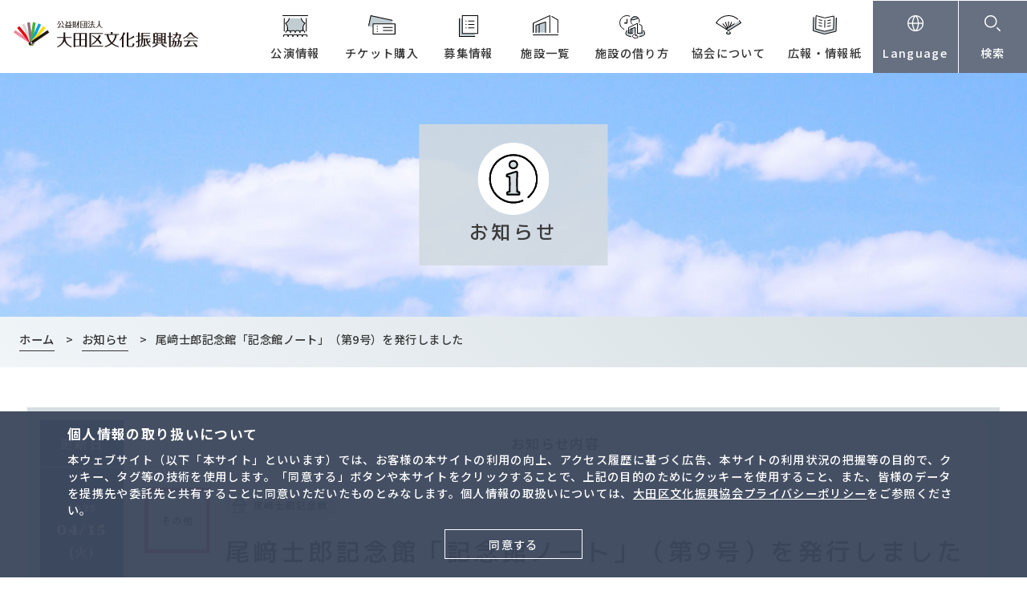

--- FILE ---
content_type: text/html; charset=UTF-8
request_url: https://www.ota-bunka.or.jp/news/detail?16444
body_size: 37266
content:
<!doctype html>
<html lang="ja">
<head>
<meta charset="utf-8">
<meta name="viewport" content="width=device-width,initial-scale=1.0,minimum-scale=1.0,user-scalable=yes">
<meta name="format-detection" content="telephone=no">
<title>尾﨑士郎記念館「記念館ノート」（第9号）を発行しました | 大田区文化振興協会</title>
	<link rel="stylesheet" href="/common/css/import_second.css" media="all">
	<link rel="stylesheet" href="/common/css/x-slider.css" media="all">
	<link rel="shortcut icon" href="/icon-ota-bunka_512.png">
	<link rel="icon" type="image/png" href="/icon-ota-bunka_192.png" sizes="192x192">
	<link rel="apple-touch-icon" sizes="57x57" href="/apple-touch-icon-57x57.png">
	<link rel="apple-touch-icon" sizes="72x72" href="/apple-touch-icon-72x72.png">
	<link rel="apple-touch-icon" sizes="76x76" href="/apple-touch-icon-76x76.png">
	<link rel="apple-touch-icon" sizes="114x114" href="/apple-touch-icon-114x114.png">
	<link rel="apple-touch-icon" sizes="120x120" href="/apple-touch-icon-120x120.png">
	<link rel="apple-touch-icon" sizes="144x144" href="/apple-touch-icon-144x144.png">
	<link rel="apple-touch-icon" sizes="152x152" href="/apple-touch-icon-152x152.png">
	<link rel="apple-touch-icon" sizes="180x180" href="/apple-touch-icon-180x180.png">
</head>

<body id="second">
<div id="news_page">

<p class="block_skip"><a href="#container">本文へ</a></p>
<!-- GDPR -->
<div id="gdpr">
	<h2>個人情報の取り扱いについて</h2>

	<p>本ウェブサイト（以下「本サイト」といいます）では、お客様の本サイトの利用の向上、アクセス履歴に基づく広告、本サイトの利用状況の把握等の目的で、クッキー、タグ等の技術を使用します。「同意する」ボタンや本サイトをクリックすることで、上記の目的のためにクッキーを使用すること、また、皆様のデータを提携先や委託先と共有することに同意いただいたものとみなします。個人情報の取扱いについては、<a href="/policies" target="_blank">大田区文化振興協会プライバシーポリシー</a>をご参照ください。<br>
	</p>

	<p class="btn"><a href="javascript:void(0);">同意する</a></p>

</div>
<!-- GDPR -->

<header id="header">	

	<div class="logo"><a href="/"><img src="/common/img/common/logo-ota-bunka.svg" alt="公益財団法人 大田区文化振興協会"></a></div>

	<ul class="sp">
		<li><a href="#" lang="en">Language</a></li>
		<li><a href="#">検索</a></li>
		<li><a href="#">メニュー</a></li>
	</ul>

	<nav id="glnav">
		<ul>
			<li><a href="/event">公演情報</a>
				<ul>
					<li><a href="/event/list">公演カレンダー</a></li>
					<li><a href="/event/sponsored">主催事業</a>
						<ul>
							<li><a href="/event/sponsored/shimomaruko_jazz_club">下丸子JAZZ倶楽部</a></li>
							<li><a href="/event/sponsored/ota_wanosaiten">和っく和っくな学び舎（おおた和の祭典）</a></li>
							<li><a href="/event/sponsored/wakate_geijyutuka_shien">アプリコ平日午後のひととき（若手芸術家支援プログラム）</a></li>
							<li><a href="/event/sponsored/ota_art_project">OTAアート・プロジェクト</a></li>
							<li><a href="/event/sponsored/kamatajazz">KAMATA JAZZ & KAMATA JAZZ LAB</a></li>
							<li><a href="/event/sponsored/aprico_art_gallery">アプリコアートギャラリー</a></li>
							<li><a href="/event/sponsored/jhs">大田区JHSウインドオーケストラ</a></li>
							<li><a href="/event/sponsored/opera">オペラプロジェクト（通称：アプリコオペラ）</a></li>
							<li><a href="/event/sponsored/school_outreach">学校出張講座</a></li>
							<li><a href="/event/sponsored/art%ef%bc%86literature">美術＆文学［Art＆Literature］</a></li>
							<li><a href="/event/sponsored/ota_artmeeting">OTAアートミーティング</a></li>
							<li><a href="/event/sponsored/summer_vacation_artp">夏休みアート・プログラム</a></li>
							<li><a href="/event/sponsored/aprico_discount">チケット半券サービス アプリコ割</a></li>
						</ul>
					</li>
					<li><a href="/event/broadcast">配信事業</a>
						<ul>
							<li><a href="/event/broadcast/online">オンライン あーと シアター</a></li>
							<li><a href="/event/broadcast/curtain_call">カーテンコール</a></li>
							<li><a href="/event/broadcast/anniversary30">協会創立30周年記念事業 映画「大舞台は頂いた！」</a></li>
							<li><a href="/event/broadcast/ota_cinema_ondo">OTAキネマ音頭</a></li>
							<li><a href="/magome-engekisai/">馬込文士村 空想演劇祭</a></li>
						</ul>
					</li>
				</ul>
			</li>
			<li><a href="/ticket">チケット購入</a>
				<ul>
					<li><a href="/ticket/online">オンラインで購入する</a></li>
					<li><a href="/ticket/tel">電話で予約する</a></li>
					<li><a href="/ticket/madoguchi">窓口で購入する</a></li>
					<li><a href="https://yyk1.ka-ruku.com/ota-s/showList" target="_blank">公益財団法人大田区文化振興協会オンラインチケット<img src="/common/img/common/icon_blank2.svg" alt="別ウィンドウ" class="icon"></a></li>
				</ul>
			</li>
			<li><a href="/recruit">募集情報</a>
				<ul>
					<li><a href="/recruit/recruit01">講座・ワークショップ</a>
						<ul>
							<li><a href="/recruit/recruit01/katachisritoriws2026_magome">教育普及プログラム</a></li>
							<li><a href="/recruit/recruit01/otaartsalon2025_aprico">OTAアート・サロン</a></li>
							<li><a href="/recruit/recruit01/sadouws2025"><strong>【募集終了】</strong>和っく和っくな学び舎2025　日本文化にふれる　茶道ワークショップ</a></li>
						</ul>
					</li>
					<li><a href="/recruit/museum">記念館</a>
						<ul>
							<li><a href="/recruit/museum/tsuneko_event">熊谷恒子記念館　令和7年度　第4回記念館講座「熊谷恒子と江馬家　風俗史家の兄・務の追想」</a></li>
							<li><a href="/recruit/museum/ryushi_kouza">龍子記念館 令和7年度 第3回記念館講座「川端龍子と青龍社の女性画家たち」</a></li>
							<li><a href="/recruit/museum/kinenkankouza2025_vol-2"><strong>【追加募集中】</strong>第2回記念館講座<br>「徳富蘇峰が語る維新の英雄　勝海舟と小栗忠順」</a></li>
						</ul>
					</li>
					<li><a href="/recruit/other">その他</a>
						<ul>
							<li><a href="/recruit/other/abh_bosyu2026">大田区文化芸術情報紙「ART bee HIVE」令和8年度区民記者募集！</a></li>
							<li><a href="/recruit/other/supporter2025">2026年度公演サポーター募集！</a></li>
							<li><a href="/recruit/other/event_calendar_form">公演カレンダー掲載申込フォーム</a></li>
							<li><a href="/recruit/other/recruit-1">採用情報</a></li>
							<li><a href="/recruit/other/n-info">入札情報</a></li>
							<li><a href="/recruit/other/interview_req">情報紙『ART bee HIVE』取材依頼・情報提供</a></li>
							<li><a href="/recruit/other/magomebunshi_goods">馬込文士村空想演劇祭 DVD・グッズ購入申込み</a></li>
						</ul>
					</li>
				</ul>
			</li>
			<li><a href="/facilities">施設一覧</a>
				<ul>
					<li><a href="/facilities/plaza">大田区民プラザ</a>
						<ul>
							<li><a href="/facilities/plaza/news">お知らせ</a></li>
							<li><a href="/facilities/plaza/event">公演情報</a></li>
							<li><a href="/ticket">チケット購入</a></li>
							<li><a href="/facilities/plaza/halls">施設紹介</a></li>
							<li><a href="/facilities/plaza/download">資料ダウンロード</a></li>
							<li><a href="/facilities/plaza/application">申込方法と利用の流れ</a></li>
							<li><a href="/facilities/plaza/access">交通・アクセス</a></li>
						</ul>
					</li>
					<li><a href="/facilities/aprico">大田区民ホール・アプリコ</a>
						<ul>
							<li><a href="/facilities/aprico/news">お知らせ</a></li>
							<li><a href="/facilities/aprico/event">公演情報</a></li>
							<li><a href="/ticket">チケット購入</a></li>
							<li><a href="/facilities/aprico/halls">施設紹介</a></li>
							<li><a href="/facilities/aprico/download">資料ダウンロード</a></li>
							<li><a href="/facilities/aprico/application">申込方法と利用の流れ</a></li>
							<li><a href="/facilities/aprico/access">交通・アクセス</a></li>
						</ul>
					</li>
					<li><a href="/facilities/bunka">大田文化の森</a>
						<ul>
							<li><a href="/facilities/bunka/news">お知らせ</a></li>
							<li><a href="/facilities/bunka/event">公演情報</a></li>
							<li><a href="/ticket">チケット購入</a></li>
							<li><a href="/facilities/bunka/halls">施設紹介</a></li>
							<li><a href="/facilities/bunka/download">資料ダウンロード</a></li>
							<li><a href="/facilities/bunka/application">申込方法と利用の流れ</a></li>
							<li><a href="/facilities/bunka/access">交通・アクセス</a></li>
						</ul>
					</li>
					<li><a href="/facilities/ryushi">龍子記念館</a>
						<ul>
							<li><a href="/facilities/ryushi/news">お知らせ＆トピックス</a></li>
							<li><a href="/facilities/ryushi/exhibition">最新の展示情報</a></li>
							<li><a href="/facilities/ryushi/about">龍子記念館とは</a></li>
							<li><a href="/facilities/ryushi/guide">利用案内</a></li>
							<li><a href="/facilities/ryushi/access">交通・アクセス</a></li>
							<li><a href="/facilities/ryushi/photo">フォトギャラリー</a></li>
							<li><a href="/facilities/ryushi/vt">バーチャルツアー</a></li>
							<li><a href="/facilities/ryushi/emergency">当館の新型コロナウィルス対策について</a></li>
							<li><a href="/facilities/ryushi/goods">ミュージアムグッズ</a></li>
							<li><a href="/facilities/ryushi/park">龍子公園</a></li>
							<li><a href="/facilities/ryushi/course">4館連携事業「記念館講座」</a></li>
							<li><a href="/facilities/ryushi/movie">龍子記念館の動画解説</a></li>
						</ul>
					</li>
					<li><a href="/facilities/kumagai">熊谷恒子記念館</a>
						<ul>
							<li><a href="/facilities/kumagai/news">お知らせ＆トピックス</a></li>
							<li><a href="/facilities/kumagai/exhibition">最新の展示情報</a></li>
							<li><a href="/facilities/kumagai/about">熊谷恒子記念館とは</a></li>
							<li><a href="/facilities/kumagai/guide">利用案内</a></li>
							<li><a href="/facilities/kumagai/access">交通・アクセス</a></li>
							<li><a href="/facilities/kumagai/photo">フォトギャラリー</a></li>
							<li><a href="/facilities/kumagai/vt">バーチャルツアー</a></li>
							<li><a href="/facilities/kumagai/emergency">当館の新型コロナウィルス対策について</a></li>
							<li><a href="/facilities/kumagai/goods">ミュージアムグッズ</a></li>
						</ul>
					</li>
					<li><a href="/facilities/sanno">山王草堂記念館</a>
						<ul>
							<li><a href="/facilities/sanno/news">お知らせ＆トピックス</a></li>
							<li><a href="/facilities/sanno/exhibition">展示情報</a></li>
							<li><a href="/facilities/sanno/about">山王草堂記念館とは</a></li>
							<li><a href="/facilities/sanno/guide">利用案内</a></li>
							<li><a href="/facilities/sanno/access">交通・アクセス</a></li>
							<li><a href="/facilities/sanno/photo">フォトギャラリー</a></li>
							<li><a href="/facilities/sanno/vt">バーチャルツアー</a></li>
							<li><a href="/facilities/sanno/emergency">当館の新型コロナウィルス対策について</a></li>
						</ul>
					</li>
					<li><a href="/facilities/ozaki">尾﨑士郎記念館</a>
						<ul>
							<li><a href="/facilities/ozaki/news">お知らせ＆トピックス</a></li>
							<li><a href="/facilities/ozaki/exhibition">展示情報</a></li>
							<li><a href="/facilities/ozaki/about">尾﨑士郎記念館とは</a></li>
							<li><a href="/facilities/ozaki/guide">利用案内</a></li>
							<li><a href="/facilities/ozaki/access">交通・アクセス</a></li>
							<li><a href="/facilities/ozaki/photo">フォトギャラリー</a></li>
							<li><a href="/facilities/ozaki/vt">バーチャルツアー</a></li>
							<li><a href="/facilities/ozaki/emergency">当館の新型コロナウィルス対策について</a></li>
						</ul>
					</li>
				</ul>
			</li>
			<li><a href="/rent">施設の借り方</a>
				<ul>
					<li><a href="/rent/application">申込方法と利用の流れ</a>
						<ul>
							<li><a href="/rent/application/application01">申込方法と利用方法</a></li>
							<li><a href="/rent/application/application02">抽せん方法</a></li>
							<li><a href="/rent/application/application03">うぐいすネットとは</a></li>
						</ul>
					</li>
					<li><a href="/rent/simulation">利用料金シミュレーション</a></li>
					<li><a href="https://www.yoyaku.city.ota.tokyo.jp/" target="_blank">うぐいすネット<img src="/common/img/common/icon_blank2.svg" alt="別ウィンドウ" class="icon"></a></li>
				</ul>
			</li>
			<li><a href="/approach">協会について</a>
				<ul>
					<li><a href="/approach/about">協会の概要</a>
						<ul>
							<li><a href="/approach/about/about01">ご挨拶</a></li>
							<li><a href="/approach/about/about02">協会概要・定款</a></li>
							<li><a href="/approach/about/about03">予算書・事業計画、決算報告・事業報告</a></li>
						</ul>
					</li>
					<li><a href="/approach/covid19">文化施設の感染症対策について</a>
						<ul>
							<li><a href="/approach/covid19/covid19_02">施設の利用について</a></li>
							<li><a href="/approach/covid19/covid19_03">ホール主催者の皆様へのお願い</a></li>
							<li><a href="/approach/covid19/covid19_report">大田区文化振興協会管理施設における換気状況調査の結果報告</a></li>
							<li><a href="/approach/covid19/covid19_event_request">協会主催公演にご来場の皆様へのお願い</a></li>
						</ul>
					</li>
					<li><a href="/approach/policy">事業の方針</a>
						<ul>
							<li><a href="/approach/policy/policy01">事業の方針について</a></li>
						</ul>
					</li>
					<li><a href="/approach/donation01">ご寄附のお願い</a></li>
					<li><a href="/approach/award-history">受賞歴</a>
						<ul>
							<li><a href="/approach/award-history/policy05">大田区民プラザ「平成29年度地域創造大賞（総務大臣賞）」受賞</a></li>
						</ul>
					</li>
				</ul>
			</li>
			<li><a href="/information_paper">広報・情報紙</a>
				<ul>
					<li><a href="/information_paper/art_menu">大田区文化振興協会情報誌『Art Menu』</a>
						<ul>
							<li><a href="/information_paper/art_menu/about">情報誌『Art Menu』とは</a></li>
							<li><a href="/information_paper/art_menu/ad">情報誌『Art Menu』有料広告掲載のご案内</a></li>
						</ul>
					</li>
					<li><a href="/information_paper/art_bee_hive">大田区文化芸術情報紙『ART bee HIVE』</a>
						<ul>
							<li><a href="/information_paper/art_bee_hive/about">情報紙『ART bee HIVE』とは</a></li>
							<li><a href="/information_paper/art_bee_hive/backnumber">バックナンバー</a></li>
							<li><a href="/information_paper/art_bee_hive/tv_program">紙面連動企画TV番組『ART bee HIVE TV』のご案内</a></li>
							<li><a href="/information_paper/art_bee_hive/interview_req">情報紙『ART bee HIVE』取材依頼・情報提供</a></li>
							<li><a href="/information_paper/art_bee_hive/bee_cub_voice">bee cub voice みつばち隊</a></li>
							<li><a href="/information_paper/art_bee_hive/character">公式PRキャラクター「リズビー」とは</a></li>
						</ul>
					</li>
					<li><a href="/information_paper/sns_policy">公式SNSのご案内</a></li>
					<li><a href="/information_paper/press_release">プレスリリース</a></li>
				</ul>
			</li>

			<li><a href="#" lang="en">Language</a>
				<ul class="lang">
					<li><p>当協会のホームページは自動翻訳サービスを利用して翻訳しております。機械的に翻訳された結果、誤りがある場合もございますが、一切の責任を負うことができませんので、あらかじめご了承ください。</p></li>
					<li class="notranslate"><a href="//www.ota-bunka.or.jp/news/detail?16444" lang="ja" class="nturl">日本語</a></li>
					<li class="notranslate"><a href="//en.ota-bunka.or.jp/news/detail?16444" lang="en" class="nturl">English</a></li>
					<li class="notranslate"><a href="//zh-CN.ota-bunka.or.jp/news/detail?16444" lang="zh-CN" class="nturl">简体中文</a></li>
					<li class="notranslate"><a href="//zh-TW.ota-bunka.or.jp/news/detail?16444" lang="zh-TW" class="nturl">繁體中文</a></li>
					<li class="notranslate"><a href="//ko.ota-bunka.or.jp/news/detail?16444" lang="ko" class="nturl">한국어</a></li>
					<li class="notranslate"><a href="//ne.ota-bunka.or.jp/news/detail?16444" lang="ne" class="nturl">नेपाली</a></li>
					<li class="notranslate"><a href="//af.ota-bunka.or.jp/news/detail?16444" lang="af" class="nturl">Afrikaans</a></li>
					<li class="notranslate"><a href="//sq.ota-bunka.or.jp/news/detail?16444" lang="sq" class="nturl">Shqip</a></li>
					<li class="notranslate"><a href="//am.ota-bunka.or.jp/news/detail?16444" lang="am" class="nturl">አማርኛ</a></li>
					<li class="notranslate"><a href="//ar.ota-bunka.or.jp/news/detail?16444" lang="ar" class="nturl">العربية</a></li>
					<li class="notranslate"><a href="//hy.ota-bunka.or.jp/news/detail?16444" lang="hy" class="nturl">Հայերեն</a></li>
					<li class="notranslate"><a href="//az.ota-bunka.or.jp/news/detail?16444" lang="az" class="nturl">Azərbaycanca</a></li>
					<li class="notranslate"><a href="//eu.ota-bunka.or.jp/news/detail?16444" lang="eu" class="nturl">Euskara</a></li>
					<li class="notranslate"><a href="//be.ota-bunka.or.jp/news/detail?16444" lang="be" class="nturl">беларуская</a></li>
					<li class="notranslate"><a href="//bn.ota-bunka.or.jp/news/detail?16444" lang="bn" class="nturl">বাংলা</a></li>
					<li class="notranslate"><a href="//bs.ota-bunka.or.jp/news/detail?16444" lang="bs" class="nturl">Bosanski jezik</a></li>
					<li class="notranslate"><a href="//bg.ota-bunka.or.jp/news/detail?16444" lang="bg" class="nturl">български език</a></li>
					<li class="notranslate"><a href="//ca.ota-bunka.or.jp/news/detail?16444" lang="ca" class="nturl">Català</a></li>
					<li class="notranslate"><a href="//ceb.ota-bunka.or.jp/news/detail?16444" lang="ceb" class="nturl">Sinugboanon</a></li>
					<li class="notranslate"><a href="//co.ota-bunka.or.jp/news/detail?16444" lang="co" class="nturl">Corsu</a></li>
					<li class="notranslate"><a href="//hr.ota-bunka.or.jp/news/detail?16444" lang="hr" class="nturl">Hrvatski</a></li>
					<li class="notranslate"><a href="//cs.ota-bunka.or.jp/news/detail?16444" lang="cs" class="nturl">Čeština</a></li>
					<li class="notranslate"><a href="//da.ota-bunka.or.jp/news/detail?16444" lang="da" class="nturl">Dansk</a></li>
					<li class="notranslate"><a href="//nl.ota-bunka.or.jp/news/detail?16444" lang="nl" class="nturl">Nederlands</a></li>
					<li class="notranslate"><a href="//et.ota-bunka.or.jp/news/detail?16444" lang="et" class="nturl">Eesti</a></li>
					<li class="notranslate"><a href="//fi.ota-bunka.or.jp/news/detail?16444" lang="fi" class="nturl">Suomen kieli</a></li>
					<li class="notranslate"><a href="//fr.ota-bunka.or.jp/news/detail?16444" lang="fr" class="nturl">Français</a></li>
					<li class="notranslate"><a href="//gl.ota-bunka.or.jp/news/detail?16444" lang="gl" class="nturl">Galego</a></li>
					<li class="notranslate"><a href="//ka.ota-bunka.or.jp/news/detail?16444" lang="ka" class="nturl">ქართული</a></li>
					<li class="notranslate"><a href="//de.ota-bunka.or.jp/news/detail?16444" lang="de" class="nturl">Deutsch</a></li>
					<li class="notranslate"><a href="//el.ota-bunka.or.jp/news/detail?16444" lang="el" class="nturl">ελληνικά</a></li>
					<li class="notranslate"><a href="//gu.ota-bunka.or.jp/news/detail?16444" lang="gu" class="nturl">ગુજરાતી</a></li>
					<li class="notranslate"><a href="//ht.ota-bunka.or.jp/news/detail?16444" lang="ht" class="nturl">Krèyol ayisyen</a></li>
					<li class="notranslate"><a href="//ha.ota-bunka.or.jp/news/detail?16444" lang="ha" class="nturl">(Hausa) هَوُسَ</a></li>
					<li class="notranslate"><a href="//haw.ota-bunka.or.jp/news/detail?16444" lang="haw" class="nturl">ʻŌlelo Hawaiʻi</a></li>
					<li class="notranslate"><a href="//iw.ota-bunka.or.jp/news/detail?16444" lang="iw" class="nturl">עברית</a></li>
					<li class="notranslate"><a href="//hi.ota-bunka.or.jp/news/detail?16444" lang="hi" class="nturl">हिन्दी</a></li>
					<li class="notranslate"><a href="//hmn.ota-bunka.or.jp/news/detail?16444" lang="hmn" class="nturl">Hmoob</a></li>
					<li class="notranslate"><a href="//hu.ota-bunka.or.jp/news/detail?16444" lang="hu" class="nturl">magyar</a></li>
					<li class="notranslate"><a href="//is.ota-bunka.or.jp/news/detail?16444" lang="is" class="nturl">Íslenska</a></li>
					<li class="notranslate"><a href="//ig.ota-bunka.or.jp/news/detail?16444" lang="ig" class="nturl">Asụsụ Igbo</a></li>
					<li class="notranslate"><a href="//id.ota-bunka.or.jp/news/detail?16444" lang="id" class="nturl">Bahasa Indonesia</a></li>
					<li class="notranslate"><a href="//ga.ota-bunka.or.jp/news/detail?16444" lang="ga" class="nturl">Gaeilge</a></li>
					<li class="notranslate"><a href="//it.ota-bunka.or.jp/news/detail?16444" lang="it" class="nturl">Italiano</a></li>
					<li class="notranslate"><a href="//jw.ota-bunka.or.jp/news/detail?16444" lang="jw" class="nturl">Basa Jawa</a></li>
					<li class="notranslate"><a href="//kn.ota-bunka.or.jp/news/detail?16444" lang="kn" class="nturl">ಕನ್ನಡ</a></li>
					<li class="notranslate"><a href="//kk.ota-bunka.or.jp/news/detail?16444" lang="kk" class="nturl">қазақ тілі</a></li>
					<li class="notranslate"><a href="//km.ota-bunka.or.jp/news/detail?16444" lang="km" class="nturl">ខ្មែរ</a></li>
					<li class="notranslate"><a href="//ku.ota-bunka.or.jp/news/detail?16444" lang="ku" class="nturl">Kurdî</a></li>
					<li class="notranslate"><a href="//ky.ota-bunka.or.jp/news/detail?16444" lang="ky" class="nturl">Кыргызча</a></li>
					<li class="notranslate"><a href="//lo.ota-bunka.or.jp/news/detail?16444" lang="lo" class="nturl">ພາສາລາວ</a></li>
					<li class="notranslate"><a href="//lv.ota-bunka.or.jp/news/detail?16444" lang="lv" class="nturl">Latviešu</a></li>
					<li class="notranslate"><a href="//lt.ota-bunka.or.jp/news/detail?16444" lang="lt" class="nturl">Lietuvių</a></li>
					<li class="notranslate"><a href="//lb.ota-bunka.or.jp/news/detail?16444" lang="lb" class="nturl">Lëtzebuergesch</a></li>
					<li class="notranslate"><a href="//mk.ota-bunka.or.jp/news/detail?16444" lang="mk" class="nturl">Македонски</a></li>
					<li class="notranslate"><a href="//mg.ota-bunka.or.jp/news/detail?16444" lang="mg" class="nturl">Malagasy</a></li>
					<li class="notranslate"><a href="//ms.ota-bunka.or.jp/news/detail?16444" lang="ms" class="nturl">بهاس ملايو</a></li>
					<li class="notranslate"><a href="//ml.ota-bunka.or.jp/news/detail?16444" lang="ml" class="nturl">മലയാളം</a></li>
					<li class="notranslate"><a href="//mt.ota-bunka.or.jp/news/detail?16444" lang="mt" class="nturl">Malti</a></li>
					<li class="notranslate"><a href="//mi.ota-bunka.or.jp/news/detail?16444" lang="mi" class="nturl">te reo Māori</a></li>
					<li class="notranslate"><a href="//mr.ota-bunka.or.jp/news/detail?16444" lang="mr" class="nturl">मराठी</a></li>
					<li class="notranslate"><a href="//mn.ota-bunka.or.jp/news/detail?16444" lang="mn" class="nturl">Монгол хэл</a></li>
					<li class="notranslate"><a href="//my.ota-bunka.or.jp/news/detail?16444" lang="my" class="nturl">ဗမာစာ</a></li>
					<li class="notranslate"><a href="//no.ota-bunka.or.jp/news/detail?16444" lang="no" class="nturl">Norsk</a></li>
					<li class="notranslate"><a href="//ny.ota-bunka.or.jp/news/detail?16444" lang="ny" class="nturl">Chicheŵa</a></li>
					<li class="notranslate"><a href="//ps.ota-bunka.or.jp/news/detail?16444" lang="ps" class="nturl">پښتو</a></li>
					<li class="notranslate"><a href="//fa.ota-bunka.or.jp/news/detail?16444" lang="fa" class="nturl">فارسی</a></li>
					<li class="notranslate"><a href="//pl.ota-bunka.or.jp/news/detail?16444" lang="pl" class="nturl">Język Polski</a></li>
					<li class="notranslate"><a href="//pt.ota-bunka.or.jp/news/detail?16444" lang="pt" class="nturl">Português</a></li>
					<li class="notranslate"><a href="//pa.ota-bunka.or.jp/news/detail?16444" lang="pa" class="nturl">ਪੰਜਾਬੀ</a></li>
					<li class="notranslate"><a href="//ro.ota-bunka.or.jp/news/detail?16444" lang="ro" class="nturl">Română</a></li>
					<li class="notranslate"><a href="//ru.ota-bunka.or.jp/news/detail?16444" lang="ru" class="nturl">Русский</a></li>
					<li class="notranslate"><a href="//sm.ota-bunka.or.jp/news/detail?16444" lang="sm" class="nturl">Gagana faʻa Sāmoa</a></li>
					<li class="notranslate"><a href="//gd.ota-bunka.or.jp/news/detail?16444" lang="gd" class="nturl">Gàidhlig</a></li>
					<li class="notranslate"><a href="//sr.ota-bunka.or.jp/news/detail?16444" lang="sr" class="nturl">Српски</a></li>
					<li class="notranslate"><a href="//st.ota-bunka.or.jp/news/detail?16444" lang="st" class="nturl">Sesotho</a></li>
					<li class="notranslate"><a href="//sn.ota-bunka.or.jp/news/detail?16444" lang="sn" class="nturl">chiShona</a></li>
					<li class="notranslate"><a href="//sd.ota-bunka.or.jp/news/detail?16444" lang="sd" class="nturl">सिन्धी, سنڌي، سندھی‎</a></li>
					<li class="notranslate"><a href="//si.ota-bunka.or.jp/news/detail?16444" lang="si" class="nturl">සිංහල</a></li>
					<li class="notranslate"><a href="//sk.ota-bunka.or.jp/news/detail?16444" lang="sk" class="nturl">Slovenčina</a></li>
					<li class="notranslate"><a href="//sl.ota-bunka.or.jp/news/detail?16444" lang="sl" class="nturl">Slovenščina</a></li>
					<li class="notranslate"><a href="//so.ota-bunka.or.jp/news/detail?16444" lang="so" class="nturl">Afka Soomaaliga</a></li>
					<li class="notranslate"><a href="//es.ota-bunka.or.jp/news/detail?16444" lang="es" class="nturl">Español</a></li>
					<li class="notranslate"><a href="//su.ota-bunka.or.jp/news/detail?16444" lang="su" class="nturl">Basa Sunda</a></li>
					<li class="notranslate"><a href="//sw.ota-bunka.or.jp/news/detail?16444" lang="sw" class="nturl">Kiswahili</a></li>
					<li class="notranslate"><a href="//sv.ota-bunka.or.jp/news/detail?16444" lang="sv" class="nturl">Svenska</a></li>
					<li class="notranslate"><a href="//tl.ota-bunka.or.jp/news/detail?16444" lang="tl" class="nturl">Wikang Tagalog</a></li>
					<li class="notranslate"><a href="//tg.ota-bunka.or.jp/news/detail?16444" lang="tg" class="nturl">тоҷикӣ</a></li>
					<li class="notranslate"><a href="//ta.ota-bunka.or.jp/news/detail?16444" lang="ta" class="nturl">தமிழ்</a></li>
					<li class="notranslate"><a href="//te.ota-bunka.or.jp/news/detail?16444" lang="te" class="nturl">తెలుగు</a></li>
					<li class="notranslate"><a href="//th.ota-bunka.or.jp/news/detail?16444" lang="th" class="nturl">ไทย</a></li>
					<li class="notranslate"><a href="//tr.ota-bunka.or.jp/news/detail?16444" lang="tr" class="nturl">Türkçe</a></li>
					<li class="notranslate"><a href="//uk.ota-bunka.or.jp/news/detail?16444" lang="uk" class="nturl">Українська</a></li>
					<li class="notranslate"><a href="//ur.ota-bunka.or.jp/news/detail?16444" lang="ur" class="nturl">اردو</a></li>
					<li class="notranslate"><a href="//uz.ota-bunka.or.jp/news/detail?16444" lang="uz" class="nturl">Ўзбек</a></li>
					<li class="notranslate"><a href="//vi.ota-bunka.or.jp/news/detail?16444" lang="vi" class="nturl">Tiếng Việt</a></li>
					<li class="notranslate"><a href="//cy.ota-bunka.or.jp/news/detail?16444" lang="cy" class="nturl">Cymraeg</a></li>
					<li class="notranslate"><a href="//xh.ota-bunka.or.jp/news/detail?16444" lang="xh" class="nturl">isiXhosa</a></li>
					<li class="notranslate"><a href="//yi.ota-bunka.or.jp/news/detail?16444" lang="yi" class="nturl">ייִדיש</a></li>
					<li class="notranslate"><a href="//yo.ota-bunka.or.jp/news/detail?16444" lang="yo" class="nturl">Èdè Yorùbá</a></li>
					<li class="notranslate"><a href="//zu.ota-bunka.or.jp/news/detail?16444" lang="zu" class="nturl">Isizulu</a></li>
				</ul>
			</li>
			<li><a href="#">検索</a>
				<ul class="search">
					<li>
					<script async src="https://cse.google.com/cse.js?cx=51a591a4f4d5f5fdf"></script>
					<div class="gcse-search"></div>
					</li>
				</ul>
			</li>
		</ul>
	</nav>
</header>

<div id="contents">
	
	<div id="main_v">
		<div class="pc"><img src="/common/img/news/main_v.jpg" alt=""></div>
		<div class="sp"><img src="/common/img/news/main_v_sp.jpg" alt=""></div>	
		<p>お知らせ</p>
	</div><!-- /main_v -->
	
    <nav aria-label="Breadcrumb" id="breadcrumb">
        <ul>
			<li><a href="/"><span>ホーム</span></a>&gt;</li>
			<li><a href="/news"><span>お知らせ</span></a>&gt;</li>
			<li><em aria-current="page">尾﨑士郎記念館「記念館ノート」（第9号）を発行しました</em></li>
		</ul>
	</nav><!-- /topic_path -->

	<main id="container">
	<div id="format">
		<section id="news">
			<div class="txt">
				<table id="new_list">
					<thead>
						<tr>
							<th scope="col" class="ttl1">更新日</th>
							<th scope="col" class="ttl2">お知らせ内容</th>
						</tr>
					</thead>	
					<tbody>
						<tr>
							<th scope="row"><time datetime="2025-04-15">2025<b>04/15</b>(<span class="week">火</span>)</time></th>
							<td>
								<div class="ttl">
									<div>
												<span class="cate6">その他</span>
										<div class="box">
											<span class="museum">尾﨑士郎記念館</span><br />
											<h1>尾﨑士郎記念館「記念館ノート」（第9号）を発行しました</h1>
										</div>
									</div>
								</div>
							</td>
						</tr>
						</tbody>
					</table>

					<div class="detail">	
						<p>記念館の令和7年度の予定や担当学芸員のエッセイを掲載した「記念館ノート」の第9号を発行しました。</p>
<p>今回は、士郎が不振に陥った際、小説家・川端康成と小説家・坂口安吾がいかに精神的に支えたかを紹介しています。ぜひご覧ください。</p>
<p><a href="https://www.ota-bunka.or.jp/files/06.ozaki_note.pdf">記念館ノート（第9号）（PDF）</a></p>
<p>&nbsp;</p>
					</div><!-- / detail -->	
				</div><!-- / txt -->			
			<p class="btn1"><a href="/news/">一覧へ戻る</a></p>		
		</section><!-- /news -->
	</div>
	</main>
</div>

<footer id="footer">

	<p class="logo"><img src="/common/img/common/logo-ota-bunka2.svg" alt="公益財団法人 大田区文化振興協会"></p>


	<ul class="banner">
		<li><a href="javascript:void(0);">施設に関するお問合せ<br>
			<object><a href="tel:0357441600" class="banner_insidetel" style="display:inline-block; margin:0.5em 0 0.2em; color:#000"><img src="/common/img/common/icon-aprico.svg" style="height:1em;margin-right:0.25em">03-5744-1600</a></object><br>
			<object><a href="tel:0337501611" class="banner_insidetel" style="display:inline-block; margin:0.2em 0; color:#000"><img src="/common/img/common/icon-plaza.svg" style="height:1em;margin-right:0.25em">03-3750-1611</a></object>
			<object><a href="tel:0337720700" class="banner_insidetel" style="display:inline-block; margin:0.2em 0 0; color:#000"><img src="/common/img/common/icon-bunka.svg" style="height:1em;margin-right:0.20em">03-3772-0700</a></object>
			</a>
		</li>
		<li><a href="tel:0337501555">チケット電話予約<br>&nbsp;<br>
			専用電話 03-3750-1555<br>
			<span style="font-size : 0.85em">（10:00-19:00 ※大田区民プラザの休館日・年末年始を除く）</span>
			</a>
		</li>
		<li><a href="https://yyk1.ka-ruku.com/ota-s/showList" target="_blank">オンライン<br>
			チケット購入<img src="/common/img/common/icon_blank3.svg" alt="別ウィンドウ" class="icon"></a></li>
		<li><a href="/contact">お問い合わせ</a></li>
	</ul>
	
	<nav id="megafooter">
		<ul>
			<li><a href="/event">公演情報</a>
				<ul>
					<li><a href="/event/list">公演カレンダー</a></li>
					<li><a href="/event/sponsored">主催事業</a></li>
					<li><a href="/event/broadcast">配信事業</a></li>
				</ul>
			</li>
			<li><a href="/ticket">チケット購入</a>
				<ul>
					<li><a href="/ticket/online">オンラインで購入する</a></li>
					<li><a href="/ticket/tel">電話で予約する</a></li>
					<li><a href="/ticket/madoguchi">窓口で購入する</a></li>
					<li><a href="https://yyk1.ka-ruku.com/ota-s/showList" target="_blank">公益財団法人大田区文化振興協会オンラインチケット<img src="/common/img/common/icon_blank1.svg" alt="別ウィンドウ" class="icon"></a></li>
				</ul>
			</li>
			<li><a href="/recruit">募集情報</a>
				<ul>
					<li><a href="/recruit/recruit01">講座・ワークショップ</a></li>
					<li><a href="/recruit/museum">記念館</a></li>
					<li><a href="/recruit/other">その他</a></li>
				</ul>
			</li>
			<li><a href="/facilities">施設一覧</a>
				<ul>
					<li><a href="/facilities/plaza">大田区民プラザ</a></li>
					<li><a href="/facilities/aprico">大田区民ホール・アプリコ</a></li>
					<li><a href="/facilities/bunka">大田文化の森</a></li>
					<li><a href="/facilities/ryushi">龍子記念館</a></li>
					<li><a href="/facilities/kumagai">熊谷恒子記念館</a></li>
					<li><a href="/facilities/sanno">山王草堂記念館</a></li>
					<li><a href="/facilities/ozaki">尾﨑士郎記念館</a></li>
				</ul>
			</li>
			<li><a href="/rent">施設の借り方</a>
				<ul>
					<li><a href="/rent/application">申込方法と利用の流れ</a></li>
					<li><a href="/rent/simulation">利用料金シミュレーション</a></li>
					<li><a href="https://www.yoyaku.city.ota.tokyo.jp/" target="_blank">うぐいすネット<img src="/common/img/common/icon_blank1.svg" alt="別ウィンドウ" class="icon"></a></li>
				</ul>
			</li>
			<li><a href="/approach">協会について</a>
				<ul>
					<li><a href="/approach/about">協会の概要</a></li>
					<li><a href="/approach/covid19">文化施設の感染症対策について</a></li>
					<li><a href="/approach/policy">事業の方針</a></li>
					<li><a href="/approach/donation01">ご寄附のお願い</a></li>
					<li><a href="/approach/award-history">受賞歴</a></li>
				</ul>
			</li>
			<li><a href="/information_paper">広報・情報紙</a>
				<ul>
					<li><a href="/information_paper/art_menu">大田区文化振興協会情報誌『Art Menu』</a></li>
					<li><a href="/information_paper/art_bee_hive">大田区文化芸術情報紙『ART bee HIVE』</a></li>
					<li><a href="/information_paper/sns_policy">公式SNSのご案内</a></li>
					<li><a href="/information_paper/press_release">プレスリリース</a></li>
				</ul>
			</li>
		</ul>
	</nav>

	<ul class="nav">
		<li><a href="/sitemap">サイトマップ</a></li>
		<li><a href="/policies">プライバシーポリシー</a></li>
		<li><a href="/accessibility">ウェブアクセシビリティ方針</a></li>
	</ul>

	<p id="copy"><small lang="en">Copyright (C) <br><span lang="ja">公益財団法人大田区文化振興協会</span>. <br>All Rights Reserved.</small></p>
	<p id="page_top"><a href="#header"><img src="/common/img/common/arrow1.svg" alt="ページトップへ"></a></p>
</footer>

<script src="/common/js/jquery-3.5.1.min.js"></script>
<script src="/common/js/basic.js"></script>
<script src="/common/js/common.js"></script>
<script src="/common/js/jquery.matchHeight.js"></script>
<script>
	$(function(){
		$('#lonav li a').matchHeight(); 
	});
</script>
<script src="/common/js/jquery.cookie.js"></script>
<script src="/common/js/gdpr.js"></script>
	<!-- Global site tag (gtag.js) - Google Analytics -->
	<script async src="https://www.googletagmanager.com/gtag/js?id=UA-1584693-1"></script>
	<script>
	window.dataLayer = window.dataLayer || [];
	function gtag(){dataLayer.push(arguments);}
	gtag('js', new Date());

	gtag('config', 'UA-1584693-1');
	</script></div>
</body>
</html>


--- FILE ---
content_type: text/css
request_url: https://www.ota-bunka.or.jp/common/css/import_second.css
body_size: 475
content:
@charset "utf-8";
/* CSS Document */

@import url(https://fonts.googleapis.com/earlyaccess/notosansjp.css);
@import url(https://fonts.googleapis.com/css2?family=M+PLUS+1p:wght@400;500;700;900&&display=swap);
@import url(https://fonts.googleapis.com/css2?family=Vollkorn+SC:wght@700&display=swap);
@import url("basic.css");
@import url("second.css");
@import url("basic_sp.css") screen and (max-width:900px);
@import url("second_sp.css") screen and (max-width:900px);

--- FILE ---
content_type: text/css
request_url: https://www.ota-bunka.or.jp/common/css/x-slider.css
body_size: 6014
content:
@charset "utf-8";

/* ------------------------------
   CHAPTER ELEMENTS
------------------------------ */
.slider {
	margin: 0 auto;
	width: 100%;
	text-align: left;
	position: relative;
	visibility: hidden;
}

.slider.w400 {max-width: 400px;}
.slider.w500 {max-width: 500px;}
.slider.w600 {max-width: 600px;}
.slider.w700 {max-width: 700px;}
.slider.w800 {max-width: 800px;}
.slider.w900 {max-width: 900px;}
.slider.w1000 {max-width: 1000px;}
.slider.w1200 {max-width: 1200px;}

.slider:after {
	content:".";
    display: block;
    height:0px;
    clear:both;
    visibility:hidden;
}

.slider a { text-decoration: none;}

.slider ul,
.slider ul li {
	float: left;
	overflow: hidden;
	list-style: none;
}

.slider ul li img {
	width: 100%;
}

.sliderCover {
	width: 100%;
	overflow: hidden;
}

.sliderWrap {
	top: 0;
	left: 0;
	position: relative;
	overflow: hidden;
}


/* PagiNation
--------------------------- */
.pagiNation {
	bottom: 15px;
	left: 0;
	width: 100%;
	height: 10px;
	text-align: center;
	position: absolute;
	z-index: 1;
}

/* ■パターン */
.pagiNation a {
	margin: 0 1px;
	width: 2.5em;
	height: 0.2em;
	display: inline-block;
	overflow: hidden;
	background: #fff;
	transition: all 0.2s ease-in-out;
	color: transparent;
	text-align: center;
}

/* ●パターン */
/* .pagiNation a {
	margin: 0 5px;
	width: 10px;
	height: 10px;
	border-radius: 50%;
	display: inline-block;
	overflow: hidden;
	background: #aaa;
	transition: all 0.2s ease-in-out;
} */

.pagiNation a:hover {
	opacity: 0.6;
}

.pagiNation a.pnActive:hover {
	opacity: 1;
}

.pagiNation a.pnActive {
	background: #3A465B;
}

/* SideNavi
------------------------- */
.slider .btnPrev,
.slider .btnNext {
	top: 0;
	position: absolute;
	z-index: 2;
	background-color: rgba(0,0,0,0.4);
}

.slider .btnPrev {left: 0;}
.slider .btnNext {right: 0;}

.slider .btnPrev::before,
.slider .btnNext::before {
	content: '';
	width: 25px;
	height: 25px;
	border: 0px;
	border-top: solid 2px #fff;
	border-right: solid 2px #fff;
	position: absolute;
	top: 48%;
	margin-top: -4px;
}

.slider .btnPrev::before {
	-ms-transform: rotate(-135deg);
	-webkit-transform: rotate(-135deg);
	transform: rotate(-135deg);
	right: 0;
}
.slider .btnNext::before {
	-ms-transform: rotate(45deg);
	-webkit-transform: rotate(45deg);
	transform: rotate(45deg);
	left: 0;
}

.slider .btnPrev:hover,
.slider .btnNext:hover {
	transition: all 0.3s linear;
	background-color: rgba(0,0,0,0.8);
}

.slider .btnPrev.block,
.slider .btnNext.block {
	top: 47%;
	width: 50px;
	height: 50px;
}

.slider .btnPrev.block{ left: 0;}
.slider .btnNext.block{ right: 0;}

.slider .btnPrev.block::before {
	top: 16px;
	right: 5px;
}
.slider .btnNext.block::before {
	top: 16px;
	left: 5px;
}

.slider .btnPrev.l_arrow, 
.slider .btnNext.r_arrow{
	top:auto;
	bottom: 0;
	background: none;
	width: 30px;
	height: 30px;
}

/*
.slider .btnPrev.l_arrow{ left: 28%;}
.slider .btnNext.r_arrow{ right: 28%;}
*/

.slider .btnPrev.l_arrow::before,
.slider .btnNext.r_arrow::before {
	content: '';
	width: 15px;
	height: 15px;
	border: 0px;
	border-top: solid 2px #3A465B;
	border-right: solid 2px #3A465B;
	position: absolute;
	top: auto;
	bottom: 7px;
}

.slider .btnPrev.l_arrow::before {
	-ms-transform: rotate(-135deg);
	-webkit-transform: rotate(-135deg);
	transform: rotate(-135deg);
	right: 0;
}
.slider .btnNext.r_arrow::before {
	-ms-transform: rotate(45deg);
	-webkit-transform: rotate(45deg);
	transform: rotate(45deg);
	left: 0;
}



/* 停止ボタン
------------------------- */
.stop .startBtn{ display: none;}
.stop{
	margin: 0;
	padding: 0;
	position: absolute;
	bottom: 0;
	right: 0;
	height: 60px;
	width: 60px;
	z-index: 2;
}
.stop img{
	width: 100%;
}

/* controller外用css
------------------------- */

.controller .sliderCover{
	position: relative;
}
.controller .slider{
	position: static;
}

.controller .pagiNation{
	background-color: #677081;
	height: 60px;
	bottom: 0;
	text-align: center;
	position: relative;
	display: flex;
	-webkit-justify-content: center;
    justify-content: center;
    -webkit-align-items: center;
    align-items: center;
}

.controller .slider .btnPrev.l_arrow, 
.controller .slider .btnNext.r_arrow{
	width: 60px;
	height: 60px;
	color: transparent;
	text-align: center;
	font-size: 0;
	overflow: hidden;
}

.controller .slider .btnPrev.l_arrow::before,
.controller .slider .btnNext.r_arrow::before {
	width: 28px;
	height: 28px;
	border-top: solid 2px #fff;
	border-right: solid 2px #fff;
	bottom: 15px;
}


/* カラム用css
------------------------- */
.col1 .slider,
.col2 .slider,
.col3 .slider,
.col4 .slider,
.col5 .slider { margin: 0;}

.xbox .slider li {
	/* height: 100%; */
}

.xbox .slider li > a {
	display: block;
	border-top: 1px solid #d6dee1;
	border-bottom: 1px solid #d6dee1;
	border-left: 1px solid #d6dee1;
	box-sizing: border-box;
	/* height: 100%; */
}

.xbox .innerbox{
	padding: 16px;
}

@media screen and (max-width:900px) { 
/*　画面サイズが800px以下はここを読み込む　*/

	/* PagiNation
	--------------------------- */
	.pagiNation a {
		width: 2em;
	}

	/* 停止ボタン
	------------------------- */
	.stop{
		height: 30px;
		width: 30px;
	}


	/* controller外用css
	------------------------- */
	.controller .pagiNation{
		height: 30px;
	}
	.controller .slider .btnPrev.l_arrow, 
	.controller .slider .btnNext.r_arrow{
		width: 30px;
		height: 30px;
	}
	.controller .slider .btnPrev.l_arrow::before,
	.controller .slider .btnNext.r_arrow::before {
		width: 14px;
		height: 14px;
		border-top: solid 2px #fff;
		border-right: solid 2px #fff;
		bottom: 7px;
	}
	
/*　画面サイズが800px以下はここまでを読み込む　*/
}



--- FILE ---
content_type: text/css
request_url: https://www.ota-bunka.or.jp/common/css/basic.css
body_size: 36310
content:
@charset "utf-8";
/* CSS Document */


/* ----------------------------------------------------
   common setting
------------------------------------------------------- */

/* basic :
--------------------------------------------*/

* {
	margin: 0;
	padding: 0;
	box-sizing: border-box;
}

body {
	font-family: 'Noto Sans JP', sans-serif, 'ヒラギノ角ゴ ProN', 'Hiragino Kaku Gothic ProN', 'メイリオ', 'Meiryo';
	font-weight: 500;
	font-size: 115%;
	color: #3a3a3a;
	box-sizing: border-box;
	position: relative;
	letter-spacing: 0.08em;	
}


@media screen and (max-width: 1400px){
	body{font-size: 105%;}
}

@media screen and (max-width: 1200px){
    body{font-size: 95%;}
}

@media screen and (max-width: 960px){
    body{font-size: 85%;}
}

em {font-style: normal;}
img {border: none;vertical-align: middle;}
ul,ol {list-style: none;}
.clear {clear: both;}
.left {float: left;}
.right {float: right;}
.align_r {text-align: right !important;}
.align_l {text-align: left !important;}
.center {text-align: center !important;}
.clear_fix:after {
	content:" ";
    display: block;
    height:0px;
    clear:both;
    visibility:hidden;
}

button {
	border: none;
    cursor: pointer;
	background-color: transparent;
    transition: all 300ms 0s ease;	
	font-size: 100%;
	font-family: 'M PLUS 1p', sans-serif;
	font-weight: 500;	
	letter-spacing: 0.08em;		
}

.outline {
    max-width: 1200px;
    padding:  0 2em;
}

.sp {display: none;}

a,
input {
	text-decoration: none;
    color: #333;
    transition: all 300ms 0s ease;
}

a:focus {
    border-radius: 0;
    outline-width: 2px;
    outline-color: #D6DEE1;
    outline-style: solid;
}
.xbox .slider li > a:focus,
.controller .slider a:focus.btnPrev.l_arrow,
.controller .slider a:focus.btnNext.r_arrow,
.pagiNation a:focus {
outline-color: #404C60;
}

/*---- form ----*/

input,
select {
	margin-right: 10px;
}

input[type='submit'],
input[type='button'] {
    -webkit-appearance: none;
    -moz-appearance: none;
    appearance: none;
    background: transparent;
    border: none;
    border-radius: 0;
    font: inherit;
    outline: none;
}

textarea {
  resize: vertical;
}

input[type='submit'],
input[type='button'],
label,
button,
select {
    cursor: pointer;		
}

/* recaptcha */
.grecaptcha-badge{
    margin-bottom: 75px;
}


/*---- block_skip ----*/

.block_skip a {
	display:block;
	height: 0;
	overflow: hidden;
	color: #fff;
	background: #667080;
	border-bottom: 1px solid #FFF;
	font-size: 100%;
    text-align: center;
}

.block_skip a:focus {
	height: auto;
	line-height: 3em;
    padding: 0.3em;
}

.block_skip a:before {
    content: "";
    display: inline-block;
    width: 1em;
    height: 2em;
    background: url("../img/common/arrow1.svg") no-repeat center;
    background-size: 1em;
    transform: rotateZ(90deg);
    vertical-align: middle;
    margin-right: 1em;
}



/* header :
--------------------------------------------*/

#header {
    position: relative;
    z-index: 5;
}

#header:after {
	content:" ";
    display: block;
    height:0px;
    clear:both;
    visibility:hidden;
}

/*---- logo ----*/

#header .logo {
	font-size: 100%;
    padding: 1.5em 1em 0;
    float: left;
    width: 25%;
}

#header .logo img {
    width: 90%;
	max-width: 230px;
}


#header .lang,
#header .search {
    clear: both;
    display: none;
    font-size: 110%;	
    width: 100%;
    background-color: #F1F6F9;
    padding: 2em 2em 7em;
}


/* glnav :
--------------------------------------------*/


#header .sp {
    display: none;
}

#header > ul.sp > li:nth-child(1) > a {background-image: url("../img/common/icon_lang.svg"); background-size: 1.9em;}
#header > ul.sp > li:nth-child(2) > a {background-image: url("../img/common/icon_search.svg"); background-size: 2.1em;}
#header > ul.sp > li:nth-child(3) > a {background-image: url("../img/common/icon_menu.svg"); background-size: 1.5em;background-position: center 1.5em;}
#header > ul.sp > li.close > a {background-image: url("../img/common/icon_close.svg"); background-size: 1.5em;background-position: center 1.5em;}



/*---- nav ----*/


#glnav {
    float: right;
    width: 75%;
    font-size: 85%;
}

@media screen and (max-width: 1000px) {	
    #glnav {
        font-size: 80%;
    }
}

#glnav > ul > li {
    display: inline;
}

#glnav > ul > li > a,
#header > ul.sp > li > a {
    display: block;
    float: left;
    text-align: center;	
    padding: 3.8em 3px 1em;
    background-position: center 1.2em;
    background-repeat:  no-repeat;
}

#glnav > ul > li > a:hover,
#glnav > ul > li.on > a {background-color: #F0F5F8;}

#glnav > ul > li:first-child > a {background-image: url("../img/common/icon_event.svg") ;background-size: 2.2em;width: 10%;}
#glnav > ul > li:nth-child(2) > a {background-image: url("../img/common/icon_ticket.svg");background-size: 2.4em;width: 12.5%;}
#glnav > ul > li:nth-child(3) > a {background-image: url("../img/common/icon_recruit.svg");background-size: 1.7em;width: 10%;}
#glnav > ul > li:nth-child(4) > a {background-image: url("../img/common/icon_facilities.svg");background-size: 2.2em;width: 10%;}
#glnav > ul > li:nth-child(5) > a {background-image: url("../img/common/icon_rent.svg");background-size: 2.3em;width: 12.5%;}
#glnav > ul > li:nth-child(6) > a {background-image: url("../img/common/icon_association.svg");background-size: 2.2em;width: 12.5%;}
#glnav > ul > li:nth-child(7) > a {background-image: url("../img/common/icon_information_paper.svg");background-size: 2.1em;width: 12.5%;}
#glnav > ul > li:nth-child(8) > a {background-image: url("../img/common/icon_lang.svg");background-color: #677081; background-size: 1.4em;color: #fff;width: 11%;word-break: break-all;}
#glnav > ul > li:nth-child(9) > a {background-image: url("../img/common/icon_search.svg"); background-color: #677081;background-size: 1.4em;color: #fff;border-left: 1px solid #fff;width: 9%;}


#glnav > ul > li > ul {
    display: none;
    font-size: 110%;	
    width: 100%;
    position: absolute;
    background-color: #F1F6F9;
    left: 0;
    padding: 2em 2em 7em;
    z-index: 7;
}

#glnav ul:after {
	content:" ";
    display: block;
    height:0px;
    clear:both;
    visibility:hidden;
}

#glnav > ul > li > ul > li {
    float: left;
	margin: 0 0 2% 2%;
	width: 23.5%;
}

#glnav > ul > li > ul > li:first-child {width: 60%;}

#glnav > ul > li > ul > li:nth-child(2),
#glnav > ul > li > ul > li:nth-child(4n+2) {
	margin-left: 0 !important;
}

#glnav > ul > li:nth-child(4) > ul > li:nth-child(5) {
	margin-left: 0;
	clear: left;
}

#glnav > ul > li:nth-child(4) > ul > li:nth-child(6) {
	float: left !important;
	margin-left: 2% !important;
}

#glnav > ul > li:nth-child(1) > ul > li:nth-child(4n+2),
#glnav > ul > li:nth-child(2) > ul > li:nth-child(4n+2),
#glnav > ul > li:nth-child(3) > ul > li:nth-child(4n+2),
#glnav > ul > li:nth-child(5) > ul > li:nth-child(4n+2),
#glnav > ul > li:nth-child(6) > ul > li:nth-child(4n+2),
#glnav > ul > li:nth-child(7) > ul > li:nth-child(4n+2) {
	clear: left !important;}

#glnav ul li > ul > li a {
    display: block;
    padding: 0.5em 0.5em 0.5em 2em;
    background: url("../img/common/arrow4.svg") no-repeat;
    background-position: top 1em left 0;
    background-size: 1.2em;
}

#glnav > ul > li > ul > li > a {border-bottom:  1px solid #D6DEE1;}

#glnav > ul > li > ul > li > a:hover {background-position: top 1em  left 0.3em;}

#glnav > ul > li > ul > li li a {background-size: 1em;}

#glnav > ul > li > ul > li li a:hover {
    text-decoration: underline;
}

#glnav ul ul ul {
    margin: 1em;
    font-size: 95%;
}


/* カテゴリー */

#glnav ul li > ul > li.category {
    display: block;
    float: none;
	letter-spacing: 0.15em;	
    max-width: 60% !important;
    margin: 2em auto 3em;
    text-align: center;
    color: #fff;
    background: #fff url("../img/common/rainbow.svg") no-repeat right bottom;
    background-size: 3em!important;
    box-shadow: 2px 2px 10px -2px #999;
    font-size: 90%;
	transition: all 300ms 0s ease;
}

#glnav ul li > ul > li.category:hover {
    background: #D6DEE1 url("../img/common/rainbow.svg") no-repeat right bottom;	
	transition: all 300ms 0s ease;
}

#glnav ul li > ul > li.category h2 {
	font-weight: 500;			
}

#glnav ul li > ul > li.category a {
    padding: 3.8em 1em 0.5em;
    background-repeat: no-repeat;
    background-position: top 10px center!important;
	background-size: 3.2em;
}

#glnav > ul > li > ul > li:nth-child(2) {
    clear:both;
    float: left;
}

#glnav > ul > li:nth-child(1) > ul > li.category a {background-image: url("../img/common/icon_event2.svg");}
#glnav > ul > li:nth-child(2) > ul > li.category a {background-image: url("../img/common/icon_ticket2.svg");}
#glnav > ul > li:nth-child(3) > ul > li.category a {background-image: url("../img/common/icon_recruit2.svg");}
#glnav > ul > li:nth-child(4) > ul > li.category a {background-image: url("../img/common/icon_facilities2.svg");}
#glnav > ul > li:nth-child(5) > ul > li.category a {background-image: url("../img/common/icon_rent2.svg");}
#glnav > ul > li:nth-child(6) > ul > li.category a {background-image: url("../img/common/icon_association2.svg");}
#glnav > ul > li:nth-child(7) > ul > li.category a {background-image: url("../img/common/icon_information_paper2.svg");}


/* 閉じる */

#glnav > ul > li > ul > li.close {
	display: block;
	float: none;
    max-width: 100%;
	width: 100%;
	position: absolute;
	bottom: 0;
	margin: 0;
    left: 0;
	text-align: center;
    background: #677081;
	padding: 15px;
}

#glnav > ul > li > ul > li.close a {
    color: #fff;
    border: none;
    background-image: none;
    position: relative;
}

#glnav > ul > li > ul > li.close a:before {
    content: "";
    display: inline-block;
    width: 1em;
    height: 1em;
    background: url("../img/common/icon_close.svg") no-repeat;
    background-size: 1em;
    vertical-align: middle;
    margin-right: 0.5em;
}

.overlay {
    position: absolute;
    z-index: 3;
    background: rgba(0,0,0,0.5);
    width: 100%;
    height: 120%;
    display: none;
}


/*language*/

#glnav > ul > li > ul.lang > li > a {border-bottom:  1px solid #D6DEE1;}
#glnav > ul > li > ul.lang > li.close > a {border-bottom: none;}

#glnav > ul > li > ul.lang > li:first-child {
    width: 100%;
}

#glnav > ul > li > ul.lang > li:nth-child(4n+2) {
    margin-left: 0;
    clear:both;
}

/* カスタム検索 */

#glnav > ul > li > ul.search li:first-child {
	width: 70%;
	position: relative;
	left: 50%;
	transform: translateX(-50%);
	-webkit- transform: translateX(-50%);
}

.search .gsc-control-cse{
	background: #D6DEE1;
	border: none;
    padding: 2em 2.5em;
}

.search .gsc-input-box{
	padding: 0.5em;
	border: none;
}

.search .gsc-control-cse {
    padding: 2em 2.5em;
}

.search .gsc-search-button-v2{
	padding: 21px 35px;
	border: none;
	border-radius: 2px;
	background-image: url("../img/common/icon_search.svg");
	background-color: #677081;
	background-repeat: no-repeat;
	background-position: center;
	background-size: 16px;
}

.search .gsc-search-button-v2:hover {
    border: none;
    background-color: #3A465B;
}

.search  svg{
	display: none;
}

.search input{
    border:solid 1px #000;
}

.search a.gsst_a,
.search a.gs-title,
.search a.gs-image{background:none!important;;}

#glnav ul li > ul > li a.gs-image,
#glnav ul li > ul > li a.gs-title{padding:0;}

.search .gsst_a .gscb_a{color: #677081}
.search .gsst_a .gscb_a:hover{color: #3A465B}

.search .gsc-results-wrapper-visible{
	position: relative!important;
    width: 130%;
    top: -50px;
    left: -15%;
}

.search .gsc-results-wrapper-overlay{
	height: 500px;
}

/* footer :
--------------------------------------------*/

#footer {
	position: relative;
    background-image: url("../img/common/footer.jpg") ;
	background-repeat: no-repeat;	
	background-position: 50% 50%;	
    background-color: #282D30;
    background-size: cover;
    padding: 2em 0 0;
    text-align: center;
    color: #fff;
	clear: both;
}

#footer a {color: #fff;}

#footer .logo img {
    width: 300px;
}

#footer address {
    margin: 1.5em 0;
    font-size: 150%;
    font-style: normal;
}


/*---- banner ----*/



#footer .banner {
    max-width: 1200px;
    margin: 1.5em auto;
    padding: 0 2em;
}

#footer .banner:after {
	content:" ";
    display: block;
    height:0px;
    clear:both;
    visibility:hidden;
}

#footer .banner li {
    display: inline;
}

#footer .banner li > a {
    display: block;
    float: left;
    width: 23%;
    min-height: 17.5em;
    padding: 1.5em 1em;
    background-color: #D6DEE1;	
    color: #000;
	box-sizing: border-box;
	text-align: center;	
}

#footer .banner li a:hover {background-color: #EAF0F3;}
#footer .banner li:nth-child(n + 3) a:hover {
    background-color: #EAF0F3;
}

#footer .banner li:nth-child(2) a {
    margin-right: 7.7%;
    margin-left: 0.15%;
	word-break: break-all;
}

#footer .banner li:nth-child(4) a {
    margin-left: 0.15%;
}

/*#footer .banner li:nth-child(n + 3) a {*/
#footer .banner li:nth-child(1) a, #footer .banner li:nth-child(2) a  {
    background: #fff;
}

#footer .banner li > a:before {
    content: "";
    display: block;
    width: 3.8em!important;
    height: 3.8em!important;
    margin:  0 auto 20px;
}

/* #footer .banner li:nth-child(1) a:before {background: url("../img/common/icon_online.svg") no-repeat center;}
#footer .banner li:nth-child(2) > a:before {background: url("../img/common/icon_tel.svg") no-repeat center;}
#footer .banner li:nth-child(3) a:before {background: url("../img/common/icon_mail.svg") no-repeat center;}
#footer .banner li:nth-child(4) a:before {background: url("../img/common/icon_donate.svg") no-repeat center;} */
#footer .banner li:nth-child(1) > a:before {background: url("../img/common/icon_tel3.svg") no-repeat center;}
#footer .banner li:nth-child(2) > a:before {background: url("../img/common/icon_tel3.svg") no-repeat center;}
#footer .banner li:nth-child(3) a:before {background: url("../img/common/icon_online.svg") no-repeat center;}
#footer .banner li:nth-child(4) a:before {background: url("../img/common/icon_mail3.svg") no-repeat center;}

/*---- megafooter ----*/


#megafooter {
    margin: 2em;
    text-align: left;
}

#megafooter:after {
	content:" ";
    display: block;
    height:0px;
    clear:both;
    visibility:hidden;
}

#megafooter > ul > li {
     float: left;
    width: 12.571%;
    margin-left: 2%;
}

@media screen and (max-width: 960px){
    #megafooter > ul > li {
		width: 23.5%;
		margin-left: 2%;
	}
	#megafooter > ul > li:nth-child(5) {
		clear: both;
		float: left;
		margin-left: 0%;
	}
}

#megafooter > ul > li:first-child {margin-left: 0;}

#megafooter > ul > li > a {
    display: block;
    background: url("../img/common/arrow3.svg") no-repeat;
    background-position: right 5px center;
    background-size: 20px;
    border-bottom: 1px solid #fff;
    padding: 10px 30px 10px 5px;
}

#megafooter > ul > li > a:hover {
    background-position: right 0px center;
}

#megafooter ul ul {
    font-size: 80%;
    margin: 20px 5px 20px 0; 
}

#megafooter ul ul li {
    padding: 5px 5px 20px 15px;
    position: relative;
}

#megafooter ul ul li:before {
    content: "";
    display: block;
    width: 0.5em;
    height: 1px;
    background: #fff;
    position: absolute;
    top: 1em;
    left: 0;
}

#megafooter ul ul li a:hover {
    text-decoration: underline;    
}


/*---- footer nav ----*/

#footer .nav {
    margin: 3em;
    font-size: 80%;
	text-align: center;
}

#footer .nav li {
    text-align: center;
    display: inline;
    margin-left: 20px;
    padding-left: 20px;
    border-left: 1px solid #fff;
}

#footer .nav li a:hover {
	text-decoration: underline;
}

#footer .nav li:first-child {border: none;}


/*---- copy ----*/

#copy {
    background: #637081;
    padding: 1.5em;
}

#copy br { display: none;}

/*-- page top --*/

#footer #page_top {
	position: absolute;
	bottom: 0;
	right: 0;
}

#footer #page_top a {
	display: inline-block;
	vertical-align: middle;
	background: rgba(58,70,91,.7);
	width: 80px;
	height: 82px;
}

#footer #page_top img {
	margin-top: 22px;
	width: 18px;
	transform: rotate(270deg);
}

@media screen and (max-width: 1400px) {
	#footer #page_top a {	
		width: 75px;
		height: 75px;	
	}
#footer #page_top img {margin-top: 18px; }
}

@media screen and (max-width: 1200px) {
	#footer #page_top a {	
		width: 68px;
		height: 68px;	
	}
#footer #page_top img {margin-top: 15px;}
}

@media screen and (max-width: 960px) {
#footer #page_top a {	
		width: 61px;
		height: 61px;	
	}
#footer #page_top img { width: 15px;}
}

/* element :
--------------------------------------------*/

table th {font-weight: bold;}

/*---- btn ----*/

.btn1,
.btn2 {
    text-align: center;
    margin: 30px auto 50px;
}


.btn1 a,
.btn1 input[type="button"],
.btn2 a,
.btn2 input[type="button"] {
    display: inline-block;
	width: 15em;
    text-align: center;
    color: #fff;		
    padding: 1em;
    background: #677081 url("../img/common/rainbow.svg") no-repeat right bottom;
    background-size: 3em!important;
    box-shadow: 2px 2px 10px -2px #999;
}

#second .btn1 a,
#second .btn1 input[type="button"]{
    color: #fff !important;	
}

.btn1 a:hover,
.btn1 input[type="button"]:hover {background-color: #3A465B;}

.btn2 a,
.btn2 input[type="button"] {
    color: #333;
    background: #fff url("../img/common/rainbow.svg") no-repeat right bottom;
    box-shadow: 2px 2px 10px -2px #555;
}
.btn2 a:hover,
.btn2 input[type="button"]:hover {background-color: #F0F5F8;}

/*---- icon ----*/

img.icon {
    width: 1em;
    margin: 0 6px;
}


/* frexible grid system :
--------------------------------------------*/

.grid_system:after {
	content: ".";
	display: block;
	clear: both;
	height: 0;
	visibility: hidden;
}

.grid_system img,
img.flex_img {
	max-width: 100%;
	height: auto;
}

.grid_1_4,
.grid_3_4,
.grid_1_3,
.grid_2_3,
.grid_1_2 { 
	display: block;
	float: left;
	margin-left: 3%;
	margin-bottom: 3%;
}

.grid_1_4:first-child,
.grid_3_4:first-child,
.grid_2_3:first-child,
.grid_1_2:first-child {
	margin-left: 0; 
}


.grid_1_4 { width: 22.75%; }
.grid_3_4 { width: 68.25%; }
.grid_1_3 { width: 32%; }
.grid_2_3 { width: 64%; }
.grid_1_2 { width: 48.5%; }



/* ----------------------------------------------------
   top & second setting 
------------------------------------------------------- */

/* news / emergency :
--------------------------------------------*/ 

#news {
    max-width: 1400px;
    padding:  0 2em 3.5em;
    margin: 0 auto;
}

/*---- tab ----*/

#news ul.tab li {
	margin: 0;
	padding: 0;
	text-indent: 0;
}

#news ul.tab li:before {
	background: none;
}

#news .tab {
    border: 15px solid #D6DEE1;
	background: #D6DEE1;
    position: relative;
}

#news .tab:after {
    content:" ";
    display: block;
    height:0px;
    clear:both;
    visibility:hidden;
}

#news .tab li:before {
    content: "";
    width: 0px;
    height: 0px;
    margin: 0 auto;
    border-style: solid;
    border-width: 30px 30px 0px 30px;
    border-color: #D6DEE1 transparent transparent transparent;
    position: absolute;
    left: 0;
    right: 0;
    bottom: -30px;
}

#news .tab a {
    display: block;
    float: left;
    width: 14.2857142857%;
    text-align: center;
	background: #FFF;
    padding: 20px 5px;
}

@media screen and (max-width: 1000px){
    #news .tab a {
		font-size: 95%;
    }
}

#news .tab a:hover,
#news .tab a.on {background: #F1F6F9;}

#news .tab li a.cate1 {border-top: 5px solid #B359B1;}
#news .tab li a.cate2 {border-top: 5px solid #FF7B55;}
#news .tab li a.cate3 {border-top: 5px solid #00828C;}
#news .tab li a.cate4 {border-top: 5px solid #2EA8D1;}
#news .tab li a.cate5 {border-top: 5px solid #B69605;}
#news .tab li a.cate6 {border-top: 5px solid #ff7a93;}
#news .tab li a.cate7 {border-top: 5px solid #667080;}

/*---- txt ----*/

#news_page #container #news p {text-align: center;}
#news_page #container #news .txt p {text-align: left;}

#format #news table {
	margin: 0;
	padding: 0;
	text-indent: 0;
}

#format #news table td {
	padding: 0;
}

#news .txt,
#news .txt.emergency{
    margin: 50px 0;
    border: 15px solid #D6DEE1;
}

#news .txt table {
	width: 100%;
	border-collapse: collapse;
}

#news .txt th,
#news .txt td { border-bottom: 1px solid #D6DEE1;}
/*
#news .txt.emergency th,
#news .txt.emergency td { border-bottom: 1px solid #D6DEE1;}
*/


#news .txt th.ttl1 {
	background: #667080;	
	color: #FFF;
	text-align: center;
}
#news .txt th.ttl2 {background: #F0F5F8; text-align: center;}

#news .txt thead th {
	font-weight: 500;
    padding: 15px 10px;	
}

#news .txt tbody th {
    vertical-align: middle;
    color: #fff;
    background: #677081;
    padding: 10px 10px;
    width: 7em;
    text-align: center !important;
    font-size: 90%;
    line-height: 1.8em;
	font-family: 'Vollkorn SC', serif;
}

 
 #news .txt time b {
     display: block;
}


#news .txt time b {
    display: block;
    font-size: 160%;
}

#news .txt time span.week {
	font-family: 'M PLUS 1p', sans-serif;
    font-weight: 500;
}

#news .txt table a {
    display: table;
    border-bottom: 1px solid #FFF;
	width: 100%;	
}

#news .txt a:hover {background: #F1F6F9;}

#news .txt table a > span,
#news .txt table .ttl > div {
	display: table-cell;
	padding: 1.5em;
	position: relative;
	text-align: left;
}

#news .txt table td .cate1,
#news .txt table td .cate2,
#news .txt table td .cate3,
#news .txt table td .cate4,
#news .txt table td .cate5,
#news .txt table td .cate6,
#news .txt table td .cate7,
#news .txt table td .ttl .cate1,
#news .txt table td .ttl .cate2,
#news .txt table td .ttl .cate3,
#news .txt table td .ttl .cate4,
#news .txt table td .ttl .cate5,
#news .txt table td .ttl .cate6,
#news .txt table td .ttl .cate7
{
	line-height: 1.6em;	
}

#news .txt a .cate1,
#news .txt a .cate2, 
#news .txt a .cate3, 
#news .txt a .cate4, 
#news .txt a .cate5, 
#news .txt a .cate6,
#news .txt a .cate7,
#news .txt .ttl .cate1,
#news .txt .ttl .cate2,
#news .txt .ttl .cate3,
#news .txt .ttl .cate4,
#news .txt .ttl .cate5,
#news .txt .ttl .cate6,
#news .txt .ttl .cate7 {
    display: block;
    border: 5px solid #B359B1;
    padding: 2.3em 5px;
    text-align: center;
    width: 7em;
    font-size: 70%;
    vertical-align: middle;
    background: #fff;
	position: absolute;
}

#news .txt a .cate3, 
#news .txt a .cate4,
#news .txt .ttl .cate3,
#news .txt .ttl .cate4 {padding: 1.55em 5px;}

#news .txt a .cate1, #news .txt .ttl .cate1 {border-color: #B359B1;}
#news .txt a .cate2, #news .txt .ttl .cate2 {border-color: #FF7B55;}
#news .txt a .cate3, #news .txt .ttl .cate3 {border-color: #00828C;}
#news .txt a .cate4, #news .txt .ttl .cate4 {border-color: #2EA8D1;}
#news .txt a .cate5, #news .txt .ttl .cate5 {border-color: #B69605;}
#news .txt a .cate6, #news .txt .ttl .cate6 {border-color: #ff7a93;}
#news .txt a .cate7, #news .txt .ttl .cate7 {border-color: #667080;}

#news .box {
    display: block;
    vertical-align: middle;
	padding-left: 6em;
}

#news .txt .assoc,
#news .txt .plaza,
#news .txt .aprico,
#news .txt .bunka,
#news .txt .museum,
#emergency .txt .assoc,
#emergency .txt .plaza,
#emergency .txt .aprico,
#emergency .txt .bunka,
#emergency .txt .museum {
    display: inline-block;
    background: #E4E9ED;
    border-radius: 2em;
    font-size: 70%;
    padding: 3px 10px 3px 5px;
    margin: 5px 10px 10px 0;
}

#news .txt .assoc:before,
#news .txt .plaza:before,
#news .txt .aprico:before,
#news .txt .bunka:before,
#news .txt .museum:before,
#emergency .txt .assoc:before,
#emergency .txt .plaza:before,
#emergency .txt .aprico:before,
#emergency .txt .bunka:before,
#emergency .txt .museum:before {
    content: "";
    display: inline-block;
    vertical-align: middle;
    background-color: #fff;
    background-repeat: no-repeat;
    background-position: center;
    width: 25px;
    height: 25px;	
    border-radius: 30px;
    margin-right: 5px;	
}

#news .txt .assoc:before,
#news .txt .plaza:before,
#news .txt .aprico:before,
#news .txt .bunka:before,
#emergency .txt .assoc:before,
#emergency .txt .plaza:before,
#emergency .txt .aprico:before,
#emergency .txt .bunka:before {background-size: 20px;}

#news .txt .museum:before,
#emergency .txt .museum:before {background-size: 28px;}

#news .txt .assoc:before,
#emergency .txt .assoc:before {background-image: url("../img/common/icon-ota-bunka.svg");}
#news .txt .plaza:before,
#emergency .txt .plaza:before {background-image: url("../img/common/icon-plaza.svg");}
#news .txt .aprico:before,
#emergency .txt .aprico:before {background-image: url("../img/common/icon-aprico.svg");}
#news .txt .bunka:before,
#emergency .txt .bunka:before {background-image: url("../img/common/icon-bunka.svg");}
#news .txt .museum:before,
#emergency .txt .museum:before {background-image: url("../img/common/icon_museum.svg");}

#news .txt .ttl h1 {
	text-align: left;
    padding: 0.2em 0 0;
}

#news .txt .ttl h1:after {
	background: none;
	margin: 0;
}

/*-------- emergency --------*/

#emergency {
    padding:  3em 2em;
	background: #D3676C;
}

/*---- txt ----*/



#emergency .txt table .ttl,
#format .emergency table th,
#format .emergency table td {
	border-bottom: 1px solid #D3676C;
}

#format #emergency table,
#format .emergency table{
	margin: 0;
	padding: 0;
	text-indent: 0;
	text-align: center;
}

#format .emergency table th,
#format .emergency table td {
	border-right: none;
}

#format #emergency table td,
#format .emergency table td{
	padding: 0;
}

#format .emergency table {
    border-top: 1px solid #D3676C;
    border-left: 1px solid #D3676C;
}

#emergency .txt,
#news .txt.emergency{
    max-width: 1400px;
    border: 15px solid #D3676C !important;
}

#emergency .txt{
    margin: 0 auto;
}

#emergency .txt table,
#news .txt.emergency table{
	width: 100%;
	border-collapse: collapse;
}

/*
#emergency .txt th,
#emergency .txt td,
#news .txt.emergency th,
#news .txt.emergency td {
    border-right: 1px solid #D3676C;	
    border-bottom: 1px solid #D3676C;
}
*/

#emergency .txt th.ttl1,
#news .txt.emergency th.ttl1,
#emergency .txt th.ttl2,
#news .txt.emergency th.ttl2 {
	letter-spacing: 0.15em;
}

#emergency .txt th.ttl1,
#emergency .txt th.ttl2,
#emergency .txt tbody th,
#emergency .txt tbody td {
    border-left: 1px solid #D3676C;
	border-bottom: 1px solid #D3676C;
}

#emergency .txt table {
    border-right: 1px solid #D3676C;
	border-top: 1px solid #D3676C;	
}

#emergency .txt th.ttl1,
#news .txt.emergency th.ttl1{
	background: #C1282D;
	color: #FFF;
}

#emergency .txt th.ttl2,
#news .txt.emergency th.ttl2{
	background: #C1272D;
	color: #FFF;
}

#news .txt.emergency th.ttl1,
#news .txt.emergency th.ttl2 {
    border-left: 1px solid #D3676C;
	border-bottom: 1px solid #D3676C;
}

#emergency .txt thead th,
#news .txt.emergency thead th{
	font-weight: 500;
    padding: 15px 10px;
	font-size: 125%;
}

#emergency .txt tbody th,
#news .txt.emergency tbody th{
    vertical-align: middle;
    color: #fff;
    background: #C1282D;
    padding: 10px 10px;
    width: 7em;
    text-align: center !important;
    font-size: 90%;
    line-height: 1.8em;
	font-family: 'Vollkorn SC', serif;
}

#emergency .txt time b{
    display: block;
    font-size: 160%;
}

#emergency .txt time span.week{
	font-family: 'M PLUS 1p', sans-serif;
    font-weight: 500;
}

#emergency .txt table a{
    display: table;
    border-bottom: 1px solid #FFF;
	width: 100%;	
}

#emergency .txt a { background: #FFF;}
#emergency .txt a:hover { background: #FBEFEF;}

#emergency .txt table a > span,
#emergency .txt table .ttl > span {
	display: table-cell;
	padding: 1.5em;
	position: relative;
	text-align: left;
}

#emergency .box {
    display: block;
    vertical-align: middle;
}

#news .emergency .box {
    padding-left: 0;
}

#news .txt.emergency thead th{
	font-size: 100%;
}



/*-- detail --*/

#news .txt .detail,
#news .txt.emergency .detail {
	padding: 2.5em;
	text-align: left;
}

#format #news .txt .detail h2,
#format #news .txt.emergency .detail h2 {
	margin-top: 1em;
}

#news .txt .detail tbody th,
#news .txt.emergency .detail tbody th {
	background: #F0F5F8;
	color:#3a3a3a;
	font-family: 'Noto Sans JP', sans-serif, 'ヒラギノ角ゴ ProN', 'Hiragino Kaku Gothic ProN', 'メイリオ', 'Meiryo';
	font-weight: bold;
}

#news .txt .detail table,
#news .txt.emergency .detail table {
	border-top: 1px solid #D6DEE1;
	border-left: 1px solid #D6DEE1;
	border-collapse:collapse;
	text-align: left;
}

#format #news .txt .detail table,
#format #news .txt.emergency .detail table {
	margin-bottom: 1.5em;
}

#format .emergency .detail table th,
#format .emergency .detail table td {
	border-right: 1px solid #D6DEE1;
	border-bottom: 1px solid #D6DEE1;
}

#news .txt .detail td
#news .txt .detail th,
#news .txt.emergency .detail th
#news .txt.emergency .detail td {
	text-align: left !important;
	border-bottom: 1px solid #D6DEE1 !important;
	border-right: 1px solid #D6DEE1 !important;
    padding: 1.2em;
	font-size: 90%;
}

#format #news .detail table td {
    padding: 1.2em;	
}


/* facilities_area :
--------------------------------------------*/



#facilities_area {
    background: linear-gradient(135deg, rgba(102,112,128,1), rgba(58,70,91,1));
    padding: 2em;
}

#facilities_area ul,
#facilities_area h2
#facilities_area h3 {
	margin: 0;
}

#format #facilities_area a {
	text-decoration: none;
	color: #333;
}

#facilities_area:after {
    content:" ";
    display: block;
    height:0px;
    clear:both;
    visibility:hidden;
}

#facilities_area h2,
#facilities_area h3 {
    color: #fff;
    float: left;
    width: 25%;
    font-size: 160%;
}

#facilities_area h2 {
	margin-top: 0;			
}

#contents #facilities_area h2:after {
	background: #FFF;
}

#format #facilities_area h3 {
	background: none;
	margin-top: 5%;
}

#facilities_area h3 {
	border-left: 3px solid #FFF !important;
}

#format #facilities_area ul li {
	margin: 0;
	padding: 0;
	text-indent: 0;
}

#format #facilities_area ul li:before {
	background: none;
	content: none;
	margin: 0;
	width: 0;
	height: 0;
}

#second #facilities_area li {
	font-size: 100%;
}

#facilities_area li {display: inline;}

#facilities_area a {
    display: block;
    float: left;
    width: 25%;
    text-align: center;
    background: #F0F5F8;
    padding-bottom: 1.5em;
    border-left: 1px solid #667080;
	margin-bottom: 1px;
    transition: all 300ms 0s ease;
	box-sizing: border-box;
}

#second #facilities_area a {
    font-size: 100%;	
}

#facilities_area li:nth-child(4) a {
    clear: both;
    float: left;
}

/*#facilities_area li:nth-child(n + 4) a {background: #d6dee1;}*/

#facilities_area li a:hover {background: #FFF;}

#facilities_area a img {
    width: 100%;
    margin-bottom: 1.2em;
}


/*-mouse over setting-*/



/* organizer :
--------------------------------------------*/

.organizer1,
.organizer2 {	
    padding: 0.5em 1em;
    text-align: center;
	font-size: 90%;	
	margin: 0 auto 1.5em;
	letter-spacing: 0.1em;
	display: inline-block;
}

.organizer1 {background: #D6DEE1;}
.organizer2 {background: #CEE1D8;}

.organizer1:before,
.organizer2:before {
    content: "";
    display: inline-block;
    vertical-align: middle;
    background-color: #fff;
    background-repeat: no-repeat;
    background-position: center;
    background-size: 25px;
    width: 30px;
    height: 30px;
    border-radius: 30px;
	margin-right: 8px;
}

.organizer1:before {background-image: url("../img/common/icon-ota-bunka.svg");}
.organizer2:before {background-image: url("../img/common/icon-bunka.svg");}


/* schedule :
--------------------------------------------*/

#schedule {	
    float: left;
    width: 25%;
    padding: 1.2em;	
    background: #F0F5F8 url("../img/common/calendar_bg.png") no-repeat bottom left;
    background-size: 100%;
}


/*---- month ----*/



#schedule .year,
#schedule .month,
#schedule .en {
	font-family: 'Vollkorn SC', serif;
}

#schedule .months {
    text-align: center;
    position: relative;
    margin: 0 0 1em;
    padding-bottom: 1em;
}



#schedule .months ul {
	margin: 0 0 1em 0;
	text-align: center;
    background: #667080;
    display: inline-block;
    padding: 1.5em 1.8em;
    border-radius: 100px;
    color: #fff;
    font-size: 100%;
    font-weight: bold;
    line-height: 1.5em;
}

#event .months ul li {
    line-height: 1em;
	padding: 0;
	margin: 0;
	text-indent: 0;
}

#event .months ul li:before {
	background: none;
	content: none;
}

#event .month {
    font-size: 220%;
}

#schedule .en {
    position: absolute;
    bottom: 0;
    left: 0;
    right: 0;
    color: #3A465B;
	letter-spacing: 0.05em;	
}

#schedule .prev,
#schedule .next {
    display: block;
    position: absolute;
    border: none;
    background-color: transparent;
    top: 2.4em;
}

#schedule .prev {
    left: 0;
}

#schedule .next {
    right: 0;
}

#schedule .prev img {width: 1.4em;transform: rotate(180deg); background: #F0F5F8}
#schedule .next img {width: 1.4em;background: #F0F5F8}

/*---- calendar ----*/

#schedule .calendar .close {
	display: block;
	background-size: 1.5em;
	color: #FFF;
}

#schedule .calendar th {
	font-size: 65%;
    padding: 10px 0;		
}

#schedule .calendar td {
	font-size: 140%;
}

#schedule .calendar td a {background: #F0F5F8;}

#schedule .calendar th,
#schedule .calendar td {
    border: 1px solid #d6dee1;
    text-align: center;
    background: #fff;
    width: 14.285%;
    word-break: break-all;
	color: #6C7788;	
	height: 2.5em;
}

@media screen and (max-width: 1000px) {
    #schedule .calendar th {
        font-size: 100%;
    }
    #schedule .calendar td {
        font-size: 180%;
    }	
}

#schedule .calendar td a:hover,
#schedule .calendar td a.on {
    color: #fff;
    background:  #667080 !important;
}

.calendar {
    width: 100%;
    border-spacing: 0;
    border-collapse: collapse;
	letter-spacing: 0.05em;
	font-family: 'Vollkorn SC', serif;
}

.calendar td a {
    display: block;
    padding: 0.6em 0;
    box-sizing: content-box;
	color: #3A465B;		
    cursor: pointer;
	text-decoration: underline;
}

.calendar td a {	color: #3A465B;	}
.calendar td a:hover,
.calendar td a.on {
	color: #FFF;
	text-decoration: underline;
}

@media screen and (max-width: 1000px){
	.calendar th {
	font-size: 100%;
	}
  .calendar td {
      font-size: 200%;
  }	
}


/* リーフレット画像重ね
----------------------------- */
.panel_rectangle,
.panel{
    display: flex;
    justify-content: center;
    align-items: center;
    position: relative;
    z-index: 0;
    width: 100%;
    height: 300px;
    background-size: cover;
    background-position:center center;
}
.panel_rectangle::after,
.panel::after{
    content: '';
    display: block;
    width: 100%;
    height: 100%;
    position: absolute;
    top: 0;
    left: 0;
    background-color: rgba(0,0,0,0.6);
    z-index: 1;
}
.panel_rectangle img,
.panel img{
    position: relative;
    z-index: 2;
}

.flex{
    display: flex;
}

/* 動画 */

.youtube {
    width: 100%;
    height: 0;
    position: relative;
    padding-top: 56.25%;
    overflow: hidden;
	margin: 1em 0;
}

.youtube iframe {
    position: absolute;
    top: 0;
    left: 0;
    width: 100% !important;
    height: 100% !important;
}



/* width
----------------------------- */

.w10per {width: 10% !important;}
.w15per {width: 15% !important;}
.w20per {width: 20% !important;}
.w25per {width: 25% !important;}
.w30per {width: 30% !important;}
.w35per {width: 35% !important;}
.w40per {width: 40% !important;}
.w45per {width: 45% !important;}
.w50per {width: 50% !important;}
.w55per {width: 55% !important;}
.w60per {width: 60% !important;}
.w65per {width: 65% !important;}



/* gdpr setting :(when change, /common/tmp/js.php must be changed)
--------------------------------------------*/

#gdpr{
	background: rgba(58,70,91,.95);
	bottom:0;
	width:100%;
	z-index:999;
	display:none;
	box-shadow: 10px 10px 10px rgba(0,0,0,0.4);
	padding:1em 5em 0.5em;
	position:fixed;
	color: #FFF;
}

#gdpr.on{
	display:block;
}

#gdpr h2{
	font-size:100%;
	margin:0 0 0.5em;
	color: #FFF;
}

#gdpr p{
	font-size:85%;
	margin-bottom: 1em;
}

#gdpr p a{
	text-decoration: underline;
	color: #FFF;
}

#gdpr .btn a{
	display:block;
	text-align:center;
	width:12em;
	text-decoration:none;
	transition:all 0.3s;
	border:1px solid #FFF;
	margin:0.5em auto;
	padding:0.5em;
	color: #FFF;
}

#gdpr .btn a:hover{
	background:#FFF;
	color:#3a3a3a;
	border:1px solid #FFF;
}


--- FILE ---
content_type: text/css
request_url: https://www.ota-bunka.or.jp/common/css/second.css
body_size: 37935
content:
@charset "utf-8";
/* CSS Document */


/* ----------------------------------------------------
   second setting
------------------------------------------------------- */

/* scroll :
--------------------------------------------*/

.scroll .scrl_info {
    display: none;
}

/* outline2 :
--------------------------------------------*/

.outline2 {
    max-width: 1400px;
	padding: 0 2em;
    margin: 0 auto;
}

/* main visual setting 
--------------------------------------------*/

#main_v { position: relative;}

#main_v .sp { display: none;}

#main_v p {
	font-family: 'M PLUS 1p', sans-serif;
    font-weight: 500;		
	position: absolute;
	padding: 5em 1em 1em 1em;
	min-width: 10em;
	letter-spacing: 0.15em;	
    top: 50%;
    left: 50%;
    -ms-transform: translate(-50%,-50%);
    -webkit-transform: translate(-50%,-50%);
    transform: translate(-50%,-50%);
    font-size: 140%;
	text-align: center;
	background-color: rgba(209, 218, 224, .9) ;	
	background-size: 3.8em;
	background-position: 50% 1em;
	background-repeat: no-repeat;
  }

#main_v img {width: 100%;}

#event #main_v p { background-image: url("../../common/img/common/icon_event2.svg");}
#ticket #main_v p { background-image: url("../../common/img/common/icon_ticket2.svg");}
#recruit #main_v p { background-image: url("../../common/img/common/icon_recruit2.svg");}
#facilities #main_v p { background-image: url("../../common/img/common/icon_facilities2.svg");}
#rent #main_v p { background-image: url("../../common/img/common/icon_rent2.svg");}
#approach #main_v p { background-image: url("../../common/img/common/icon_association2.svg");}
#information_paper #main_v p { background-image: url("../../common/img/common/icon_information_paper2.svg");}

#news_page #main_v p { background-image: url("../../common/img/common/icon_info.svg");}
#accessibility #main_v p { background-image: url("../../common/img/common/icon_accessibility.svg");}
#policies #main_v p { background-image: url("../../common/img/common/icon_privacy.svg");}
#sitemap #main_v p { background-image: url("../../common/img/common/icon_sitemap.svg");}
#contact #main_v p { background-image: url("../../common/img/common/icon_mail2.svg");}
#area_info #main_v p { background-image: url("../../common/img/common/icon_areainfo.svg");}
#error404 #main_v p { background-image: url("../../common/img/common/icon_404.svg");}


/* breadcrumb setting 
--------------------------------------------*/

#breadcrumb {
	padding: 1.2em 1.2em 0.7em 1.2em;
	font-size: 85%;
	letter-spacing: 0.03em;
    background: linear-gradient(-135deg, rgba(214,222,225,1), rgba(240,245,248,1));	
}

#breadcrumb li {
	display: inline;
	margin-left: 0.5em;
	line-height: 1.6em;
}

#breadcrumb li em {position: relative;}

#breadcrumb li a {
    position: relative;
    display: inline-block;
/*    text-decoration: none;*/
    margin: 0 1em 1em 0;
	color: #333;	
}

@media screen and (max-width: 1000px) {
	#breadcrumb {padding: 15px 10px;}
}

#breadcrumb li a:after {
  position: absolute;
  bottom: -4px;
  left: 0;
  content: '';
  width: 100%;
  height: 1px;
  background: #333;
  transform-origin: left top;
  transform: scale(1, 1);	
  transition: transform .3s;	
}

#breadcrumb li a:hover::after {
  transform: scale(0, 1);
  transform-origin: right top;
}

/* container setting 
--------------------------------------------*/

#container {
	text-align: center;
}

/* format setting 
--------------------------------------------*/

#format {
	padding-bottom: 5vw;	
}

/* lonav :
--------------------------------------------*/

#lonav_area {
	background: linear-gradient(135deg, rgba(214,222,225,.8), rgba(178,191,200,.8));
	padding: 3vw 0 5vw;
}

#lonav_area h2 {
	font-weight: 500;
	text-align: center;
	margin-bottom: 1.5em;
}

#container ul#lonav li {
	margin: 0;
	padding: 0;
	text-indent: 0;
}

#container ul#lonav li:before {
	content: none;
	background: none;
    display: inline-block;
    margin: 0;
    width: 0;
    height: 0;
    vertical-align: middle;
}

#lonav {
    background: #B2B7BF;
	padding: 15px;	
	margin-top: 2.5em !important;
}

#lonav:after {
	content: ".";
	display: block;
	clear: both;
	height: 0;
	visibility: hidden;
}

#lonav li a {
    display: block;
	float: left;
	width: 50%;
    max-width: 1200px;
    margin: 0 auto;
    text-align:  left;
    position: relative;
    font-size: 110%;
    border-left: 1px solid #B2B7BF;	
    border-bottom: 1px solid #B2B7BF;	
    padding: 1.2em 1.5em 1.2em 3em;
    background: #FFF url("../../common/img/common/arrow4.svg") no-repeat 1em 2em;
    background-size: 1.2em;	
}

#lonav li:nth-child(2n+1) a {clear: left;}

#lonav li.on a, 
#lonav li a:hover {
    background-color: #F1F6F9;
}

#lonav li a:after {
    content:" ";
    display: block;
    width: 50px;
    height:50px;
    background: url("../../common/img/common/rainbow.svg") no-repeat;
    background-size: 50px;
    position: absolute;
    bottom: -1px;
    right: 0;
}

/* component :
--------------------------------------------*/

/*---- text link color ----*/

#format a {
	text-decoration: underline;
	color: #333380;
}

#format a:hover {
	text-decoration: none;
}

#container #lonav li a,
#news_page #container a,
#news_detail #container a,
#event #result a {
    text-decoration: none;
	color: #333;
}

/*---- strong ----*/

#container strong { color: #C1272D;}


/*---- H1 ----*/

#contents h1 {
    text-align: center;
    padding: 3vw 20px 2vw;
    position: relative;
    font-size: 180%;
	letter-spacing: 0.15em;
	font-weight: 500;
	line-height: 1.7em;
}

#contents h1:after {
    content: "";
    display: block;
    width: 1em;
    height: 3px;
    background: #000;
    margin: 0.6em auto 0;
}

/*---- H2, H3, H4, H5, H6 ----*/

#container h1,
#container h2 {
	font-family: 'M PLUS 1p', sans-serif;
    font-weight: 500;	
}	

#container h4,
#container h5,
#container h6 {
	font-weight: bold;
}

#container h2,
#container h3,
#container h4,
#container h5,
#container h6 {
	letter-spacing: 0.13em;
	line-height: 1.7em;
	clear: both;
	text-align: left;
	font-weight: 500;
	margin: 2.5em 0 1.5em;	
} 

#container h2 {font-size: 150%;}
#container h3 {font-size: 130%;}
#container h4 {font-size: 125%;}
#container h5 {font-size: 115%;}
#container h6 {font-size: 110%;} 

#container h2 a,
#container h3 a,
#container h4 a,
#container h5 a,
#container h6 a {color: #333;}

/*---- H2 ----*/

#format h2 {
	position:relative;
	padding-left: 1.8em;
}

#format h2:before {
	position:absolute;
	top: 0.2em;
	left: 0;
	content:"";
	display:inline-block;
	width:28px;
	height:28px;
	background: url("../../common/img/common/icon_circle1.svg") no-repeat;
	background-size:contain;
}

/*---- H3 ----*/

#format h3 {
	font-family: 'M PLUS 1p', sans-serif;
    font-weight: 500;		
    background: linear-gradient(-135deg, rgba(214,222,225,1), rgba(240,245,248,1));	
	padding: 0.5em 0.5em 0.5em 1em;
	border-left: 5px solid #667080;
}

/*---- H4 ----*/

#format h4 {
	position: relative;
	padding: 0.5em 0.5em 0.5em 1.8em;
}

#format h4:before {
	content:"";	
    left: -0.2em;
    top: 1.2em;
    width: 1.2em;
    height: 5px;
    display: block;
    position: absolute;
    background-color: #667080;	
}

/*---- H5 ----*/

#format h5 {
	border-bottom: 1px solid #D6DEE1;
	padding-bottom: 0.25em;
}

/*---- H6 ----*/

#format h6 {
	position: relative;
	padding: 0.5em 0.5em 0.5em 1.5em;
}

#format h6:before {
	content:"";	
    left: -0.2em;
    top: 0.8em;
    width: 1em;
    height: 1em;
    display: block;
    position: absolute;
    background-color: #D6DEE1;	
}

#container p,
#container ul li,
#container ol li,
#container table th,
#container table td {
	line-height: 1.7em;
}

/*---- p ----*/

#container p {
	margin: 1.2em 0;
}

#container #format p.center {
	text-align: center;
}

/*---- icon ----*/

#container #format img.icon {
    width: 1em;
    margin: 0 6px;
}

/*-- list・link --*/


#container ul  {
    margin: 0.8em 0;
}

#format ul li {
	padding-left: 1.25em;
	text-indent: -1.25em;
	margin-bottom: 0.5em;
}

#format ul li:before {
	display: inline-block;
	content: "";
	margin-top: 0.7em;
	margin-right: 1em;
	width: 6px;
	height: 6px;
	vertical-align: top;
	background-color: #667080;
}

#container ol {
	margin-left: 2em;
}

#container ol li {
	list-style: decimal;
	list-style-position: outside;
}

#container ul li ul,
#container ul li ol {
	margin-top: 0.5em;
}

#container ul li ol li:before {
	display: none;	
}

.link1 {
	text-align: left;
}

#container table p.link1 {
	margin: 0.5em 0 0.8em;
}



.link1 a {
	display: inline-block;
    padding: 0.6em 1em;	
	background: #667080;
    box-shadow: 2px 2px 10px -2px #999;
	color: #FFF !important;	
	text-decoration: none !important;
}

.link1 a:before {
    content: "";
    display: inline-block;
    vertical-align: middle;
    background-repeat: no-repeat;
    background-position: left center;
    background-size: 20px;
    width: 25px;
    height: 25px;
    margin-right: 10px;
	background-image: url("../../common/img/common/arrow3.svg");
    transition: all 300ms 0s ease;	
}

.link1 a:hover {background: #3A465B !important;}


.link1 a:hover:before {
    background-position: 5px center;
    transition: all 300ms 0s ease;	
}

.link2 a {
	display: block;
	padding: 0.6em 1em;
	background: #FFF;
	border-style: solid;
	box-shadow: 2px 2px 10px -2px #999;
	color: #CD3B4E !important;
	text-decoration: none !important;
}
	
.link2 a:before {
	content: "";
	display: inline-block;
	vertical-align: middle;
	background-repeat: no-repeat;
	background-position: left center;
	background-size: 20px;
	width: 25px;
	height: 25px;
	margin-right: 10px;
	background-image: url("../../common/img/common/arrow3_red.svg");
	transition: all 300ms 0s ease;
}
	
.link2 a:hover {background: #FAF3F6 !important;}
	
.link2 a:hover:before {
	background-position: 5px center;
	transition: all 300ms 0s ease;
}

#format ul li.link1 a {
    padding-left: 2em;
    text-indent: none;
}

#format ul li p.link1 {
	text-indent: 0;
}

#format table ul {
    margin: 0.8em;
}

#format table ol {
    margin: 0.8em 1em 0.8em 2.5em;
}

/*---- table ----*/

#format table {
	margin: 0.8em 0;
}

#format table {
	text-align: left;		
	width: 100%;		
}

#format table {
	border-top: 1px solid #D6DEE1;
	border-left: 1px solid #D6DEE1;
	border-collapse:collapse;
}

#format table th,
#format table td {
	border-bottom: 1px solid #D6DEE1;
	border-right: 1px solid #D6DEE1;	
    padding: 1em 1.2em;	
	word-break: break-all;	
}

#format table th {background: #F0F5F8;}

#format table tbody th {
	width: 20%;
}

#format table.width_none tbody th,
#format table tbody th.width_none {
	width: auto;
}


#format table td {
	background: #FFF;	
}

#format table th.plaza {background: #D4EEFC;}
#format table th.aprico {background: #FEE0DA;}
#format table th.bunka {background: #D3EBD0;}

#format table.s_table{
font-size: 80%;
}

#format table.s_table th,
#format table.s_table td{
padding: 0.5em;
}


/*---- img ----*/

#format img {
	max-width: 100%;
	height: auto;	
}

.img_l {
	float: left;
	margin: 0 1.5em 1.5em 0;
}

.img_r {
	float: right;
	margin: 0 0 1.5em 1.5em;
}

#container img.flex_img {
	margin: 0.25em auto;
}

#format img.w100 {margin: 0.25em 0;}


/*---- bg ----*/

.bg1 {
	padding: 1.3em;
    background: linear-gradient(-135deg, rgba(214,222,225,1), rgba(240,245,248,1));	
}


.bg2 {
	padding: 1.3em;
    background: #ffffeb;	
}

.wrap1,
.mgb30vw {margin-bottom: 3vw;}
.mgb0{margin-bottom:0!important;}
.mgt0{margin-top:0!important;}
.pdb30vw {padding-bottom: 3vw;}

@media screen and (min-width: 1200px){
    .movie {
		max-width: 1000px;
		margin: 0 auto;
	}	
}

/*---- other ----*/

.grid1 {margin-bottom: 3%;}


/* search_area :
--------------------------------------------*/

#search_area {
	background: linear-gradient(-135deg, #3A465B, #667080);
}

#search_area  {
	margin-bottom: 2em;
}

#search_area .search_area h3.on a:after {
	transform: rotate(270deg);
}	


#search_area:after {
    content:" ";
    display: block;
    height:0px;
    clear:both;
    visibility:hidden;
}

#search_area #schedule {
    width: 30%;
}

@media screen and (max-width: 1000px) {	
    #schedule,	
    #search {
            float: none;
            width: 100% !important;	
            padding: 1em !important;		
        }		
    #schedule {background: #F0F5F8 !important;}	

}


/*---- calendar ----*/

#schedule .calendar .close {
    display: inline-block;
    width: 1.4em;
    height: 1.6em;
    border-radius: 50%;
	color: #FFF;
}

/*---- search ----*/

#search {
	width: 70%;	
	float: right;
	text-align: left;
	padding: 3em;
}

#search table {
	width: 100%;	
    border-spacing: 0;
    border-collapse: collapse;	
	border-top: 1px solid #D6DEE1;
	border-left: 1px solid #D6DEE1;
	margin-bottom: 1em;
}

#search table th,
#search table td {
	border-bottom: 1px solid #D6DEE1;
	border-right: 1px solid #D6DEE1;	
	padding: 1em;
}

#search table th {
	text-align: center;
	background: #F0F5F8;
}

#search table td {	
	background: #FFF;
}

#search table th.category {
	vertical-align: top;
	width: 25%;
	position: relative;	
}

#search table th.category:after {
    content: "";
    display: block;
    width: 6em;
    height: 6em;
	position: absolute;
	top: 5.5em;	
	left: 0;
	right: 0;
	margin: 0 auto;
}

#search table.genre th.category:after { background: url("../../common/img/common/icon_genre.svg") no-repeat}
#search table.place th.category:after { background: url("../../common/img/common/icon_place2.svg") no-repeat}

#search table ul:after {
	content:" ";
    display: block;
    height:0px;
    clear:both;
    visibility:hidden;		
}

#search table ul li {	
	float: left;
	width: 50%;
	padding: 0;
	margin: 0 0 0.8em 0;
	text-indent: 0; 	
}

#search table ul li:before {
	content: none;
}



#search table ul li:first-child {	
	width: 100%;
}

#container #search .btn2 {
	margin-bottom: 30px;
	text-align: center;
}

#search .btn2 input[type="button"] {
	box-shadow: 2px 2px 10px -2px #333;
}

/* result :
--------------------------------------------*/

/*---- result ----*/

#event #result {
	background: #E3EAED;
	padding: 0.2em 0em;
	margin: 3.5em auto 0;
}

#event #result:after {
	content:" ";
    display: block;
    height:0px;
    clear:both;
    visibility:hidden;		
}

#container #result h3 {
	background: none;
	font-size: 140%;
	margin: 0;
	border-left: none;
	padding: 0;
	font-family: 'M PLUS 1p', sans-serif;
    font-weight: 500;		
}

/*---- tab ----*/

#result .tab {
	margin: 0;
    border: 15px solid #C2C6CC;
    position: relative;
    max-width: 1400px;	
}

#result .tab:after {
    content:" ";
    display: block;
    height:0px;
    clear:both;
    visibility:hidden;
}

#result .tab li:before {
    content: "";
    width: 0px;
    height: 0px;
    margin: 0 auto;
    border-style: solid;
    border-width: 30px 30px 0px 30px;
    border-color: #C2C6CC transparent transparent transparent;
    position: absolute;
    left: 0;
    right: 0;
    bottom: -30px;
	background: none;
}

#result .tab a {
    display: block;
	background: #FFF;
    float: left;
    width: 50%;
    text-align: center;
    padding: 20px 5px;
}

#result .tab a:hover,
#result .tab a.on {background: #F0F5F8;}

#result .tab li {
	margin: 0;
	padding: 0;
	text-indent: 0;
}

#result .tab li a.cate1 {border-top: 5px solid #667080;}
#result .tab li a.cate2 {border-top: 5px solid #9099A4;}

#result .tab li a:before {
    content: "";
    display: inline-block;
    width: 1.5em;
    height: 1.5em;
	margin-right: 0.5em;
    background-size: contain;
	vertical-align: middle;
}

#result .tab li a.cate1:before { background: url("../../common/img/common/icon_list.svg") no-repeat 50% 50%;}
#result .tab li a.cate2:before { background: url("../../common/img/common/icon_calendar.svg") no-repeat 50% 50%;}

/*---- category ----*/

ul.category {
	margin: 1em 0;	
	clear: left;
    background: #fff;
    float: right;
    padding: 1em;
    font-weight: 700;
}

ul.category li {
    display: inline-block;
    margin-right: 1em;	
    font-size: 90%;
}

#container ul.category li {
	margin-bottom: 0;
}

ul.category li:before {
    content: "";
    display: inline-block;
    width: 2em !important;
    height: 2em !important;
    background-color: #D6DEE1!important;
    background-size: 1em!important;
    vertical-align: middle;
    margin: 0 10px 0 0 !important;
}

ul.category li:nth-child(1):before {background: url("../../common/img/common/icon_time.svg") no-repeat center;}
ul.category li:nth-child(2):before {background: url("../../common/img/common/icon_place.svg") no-repeat center;}
ul.category li:nth-child(3):before {background: url("../../common/img/common/icon_category.svg") no-repeat center;}

/*---- result list ----*/

#result #list .organizer1,
#result #list .organizer2 {
	margin: 0 auto 1.5em;
    display: block;
}

#container #result ul#list {
	margin: 0;
}

#result #list {
	clear: both;
    margin-top: 50px;
}

#result #list a {
    display: table;
	background: #FFF;
	width: 100%;	
	margin-bottom: 1px;
}

#result #list a:hover {background: #F0F5F8;}

#result #list a time {
    display: table-cell;
    vertical-align: middle;
    color: #fff;
    background: #677081;
    padding: 15px 10px;
    width: 7em;
    text-align: center;
    font-size: 100%;
    line-height: 2em;
	font-family: 'Vollkorn SC', serif;
}

#result #list a time span {
    font-family: 'Noto Sans JP', sans-serif, 'ヒラギノ角ゴ ProN', 'Hiragino Kaku Gothic ProN', 'メイリオ', 'Meiryo';	
}

#result #list .sat a time {background: #596994;}
#result #list .sun a time {background: #955d78;}

#result #list a > span {
	display: table-cell;
	padding: 1.5em;
	position: relative;	
}

#result #list a time b {
    display: block;
    font-size: 160%;
}

#result #list .detail {
    display: block;	
	float: left;
	width: 79%;
	text-align: left;
	padding-right: 1%;	
}

#result #list .leaflet {
	float: right;
	width: 20%;
}

#result #list .leaflet img {
	width: 100%;
}


#result #list .category {
	margin-top: 1.2em;
}

#result #list .category th {
	background: #D6DEE1;
}

#result #list .category th img {
	width: 1em;
}

#result #list .category th,
#result #list .category td {
	padding: 10px;
}

/*---- result list_calendar ----*/

#list_calendar .year,
#list_calendar .month,
#list_calendar .en,
#list_calendar thead {
	font-family: 'Vollkorn SC', serif;
}

#list_calendar .months{
    text-align: center;
    position: relative;
    margin: 1em 0 0;
	padding: 0.5em 0 1em;
	clear: both;
	background: linear-gradient(-135deg, #C2C6CC, #D6DEE1);
}

#list_calendar .months ul{
	margin: 0.5em 0 1.5em;
	text-align: center;
    background: #667080;
    display: inline-block;
    padding: 1.5em 1.8em;
    border-radius: 100px;
    color: #fff;
    font-weight: bold;
    line-height: 1.5em;
}

#list_calendar .en {
    position: absolute;
    bottom: 0;
    left: 0;
    right: 0;
    color: #3A465B;
	letter-spacing: 0.05em;	
}

#list_calendar .prev,
#list_calendar .next {
    display: block;
    position: absolute;
    border: none;
    background-color: transparent;
	top: 3em;
}

#list_calendar .next {right: 1em;}
#list_calendar .prev {left: 1em;}

#list_calendar .prev img {width: 1.4em;transform: rotate(180deg);}
#list_calendar .next img {width: 1.4em;}

#list_calendar .en {
	bottom: 1em;
}

#list_calendar .calendar a {
	color: #333;
	text-decoration: none;
}

#list_calendar .calendar {
    width: 100%;
    border-spacing: 0;
    border-collapse: collapse;
	letter-spacing: 0.05em;
	font-family: 'M PLUS 1p', sans-serif;
}

#list_calendar .calendar thead th {
    padding: 10px 0;		
	background: #667080;
	color: #FFF;	
	font-size: 100%;
}

#list_calendar .calendar thead th.sat {background: #596994;}
#list_calendar .calendar thead th.sun {background: #955D78;}

.num {
	font-family: 'Vollkorn SC', serif;	
	color: #667080;		
}

#list_calendar .calendar .num {
	font-size: 200%;
	display: block;
	margin-bottom: 5px;
}

#list_calendar .calendar th,
#list_calendar .calendar td,
#list_calendar h3,
#list_calendar p {
	line-height: 1.6em;	
	letter-spacing: 0.1em;	 
}

#list_calendar .calendar th,
#list_calendar .calendar td,
#list_calendar p {
	font-size: 90%;
}

#list_calendar .calendar th,
#list_calendar .calendar td {
    border: 1px solid #D6DEE1;
    text-align: center;
    background: #fff;
    width: 14.285%;
    word-break: break-all;
}

#list_calendar .calendar td {
    vertical-align: top;
    padding: 10px 0 0;
    height: 8em;	
}

#list_calendar .calendar td a {	
    display: block;
    padding: 10px;
    box-sizing: content-box;
    cursor: pointer;
}

#list_calendar .calendar td a:hover {
    background:  #F0F5F8;
}

#list_calendar h3 {	
	font-size: 100% !important;
	letter-spacing: 0.1em;
	display: inline-block;	
}

#list_calendar h3 img {
    width: 1.5em;
    height: 1.5em;
	padding: 1px;
	margin-right: 0.3em;
    background-color: #fff;
	float: left;
}

#list_calendar .organizer1,
#list_calendar .organizer2 {	
	padding: 7px;
    margin: 0 0 10px;
	display: block;
	text-align: left;
}

#list_calendar .organizer1:before,
#list_calendar .organizer2:before{
    background-size: 15px;
    width: 20px;
    height: 20px;
	margin-right: 5px;
}

@media screen and (max-width: 1000px) {	
    #list_calendar p.organizer1 br,
    #list_calendar p.organizer2 br{	
		display: block;
    }

}

#list_calendar .calendar .close {
	display: block;
	margin-top: 1.2em;
	color: #667080;
	font-size: 120%;
}

/* exhibition :
--------------------------------------------*/

#exhibition {
    float: left;
    width: 100%;
    padding: 2em 0 3.5em;
    text-align: center;
    background: linear-gradient(135deg, #D1DAE0, #B2BFC8);
}

#exhibition a {
	color: #333 !important;
	text-decoration: none !important;
}

#exhibition:after {
    content:" ";
    display: block;
    height:0px;
    clear:both;
    visibility:hidden;
}

#exhibition h3 {
    border-top: 2px solid #333;
    border-bottom: 2px solid #333;
    display: inline-block;
    padding: 10px 15px;
    margin-bottom: 1.2em;
	font-weight: 500;
	font-family: 'M PLUS 1p', sans-serif;
	border-left: none;
	background: none !important;
}


#exhibition ul {
    text-align: left;	
    clear: both;
    display: block;
   	margin: 1.5em 2em 0;
    overflow: hidden;
}

#container #exhibition ul li {
	margin: 0;
	padding: 0;
	text-indent: 0;
}

#container #exhibition ul li:before {
	background: none;
	content: none;
	margin: 0;
	width: 0;
	height: 0;
}

#exhibition ul > li {
    background: #fff;
	float: left;
    display: block;
    overflow: hidden;
}

#exhibition ul:after {
	content:" ";
    display: block;
    height:0px;
    clear:both;
    visibility:hidden;
}

#exhibition ul > li {
    background: #fff;
    float: left;
    width: 25%;
/*    border-left: 1px solid #d6dee1;*/
}

#exhibition ul > li a {
    display: block;
    padding: 1em;
}

#exhibition ul > li a:hover {
    background-color: #F1F6F9;
}
    
#exhibition ul > li img {
	width: 100%;	
}


#container #exhibition ul > li h4 {
	padding: 0;	
}

#exhibition ul > li h4 {
	margin: 1em 0 0.5em;
	font-size: 110%;
	font-weight: bold;
}
 
#container #exhibition ul > li h4:before {
    position: absolute;
    background: none !important;	
}	

#exhibition .date {
    font-size: 90%;
	text-align: left;
}

#exhibition .date b {
    display: block;
    text-align: left;
     font-size: 150%;
}

@media screen and (max-width: 1000px) {
    li .date span {
        font-size: 120%;
    }
}


/* element :
--------------------------------------------*/

#container p, ul, ol {
	text-align: left;
}

#container .center p, 
#container .center ul, 
#container .center ol {
	text-align: center;
}

#container .align_r p, 
#container .align_r ul, 
#container .align_r ol {
	text-align: right;
}


/*---- btn ----*/

#container .btn3 {
    text-align: center;
    margin: 0 auto;
}

#search_area .btn3 {
	position: relative;	
    cursor:pointer;	
    display:block;
	padding: 0;
}

.accordion .btn3 {
	display:block;
	position:relative;
	text-decoration:none !important;
	z-index: 1;	
}

.accordion .btn3 button {
	font-size: 110%;
	width: 100%;
    display: block;
    text-align: center;
    padding: 1.5em 1em 3em;
    color: #333;
	background: #677081;
/*    background: #677081 url("../img/common/rainbow.svg") no-repeat right bottom;*/
    background-size: 3em!important;
	position: relative;
}

.accordion .btn3 button:after {
    display: inline-block;
	position: absolute;
	content: "";
	background: url("../../common/img/common/arrow1.svg") no-repeat;
	background-size: 20px; 
	transform: rotate(90deg);
	z-index: 2;
	width: 20px; 
	height: 40px;
	bottom: 5px;
	left: 49%;
}

.accordion .btn3 button#open:after {
	transform: rotate(-90deg);
}

@media screen and (max-width: 1000px) {
	.accordion .btn3 button:after {
	background-size: 15px; 
	width: 15px; 
	height: 30px;		
	}
}

.btn3 button span {
	background: #FFF;
	border-radius: 20px;
	padding: 8px 30px;	
}

.btn3 button:hover {background-color: #3A465B;}






/*-----------------------------------------------
　個別ページ :
-------------------------------------------------*/

/* event :
--------------------------------------------*/

#event_dtl a {
	text-decoration: underline;
	color: #333380;
}

#event_dtl a:hover {
	text-decoration: none;
}

/*
#event #container #search_area a,
#event #container #result a {
	text-decoration: none;
	color: #333;
}
*/


#event_dtl #ttl_area {
	text-align: center;
}

#event_dtl .organizer1,
#event_dtl .organizer2 {
	margin-top: 3vw;
}

#event_dtl .organizer1 + h1,
#event_dtl .organizer2 + h1 {
    padding: 0 0 1em;
}

#event_dtl h1 .sub1,
#event_dtl h1 .sub2,
#event_dtl h1 .ttl {
	display: block;	
}

#event_dtl h1 .sub1,
#event_dtl h1 .sub2 {
	font-size: 60%;
	letter-spacing: 0.2em;
}
/*

#event_dtl h1 .ttl {
	margin: 0.2em 0;
}
*/

#event_dtl h1 .organizer1,
#event_dtl h1 .organizer2 {
	font-size: 50%;	
}

#container #event_dtl h3,
#container #event_dtl h4,
#container #event_dtl h5,
#container #event_dtl h6 {
	margin: 0;
	padding: 0;
	background: none;
	border-left: none;
}

#container #event_dtl h4:before,
#container #event_dtl h6:before {
	background: none;
}

#event_dtl #overview {
	background: #EAF0F3;
	padding: 3vw 0 3.5vw;
}

#container #event_dtl #overview .outline2 h2 {
	margin-top: 0 !important;
}

#container #event_dtl .special a {
	display: block;
	background-color: #FFF;
	background-image: url("../../common/img/common/arrow5.svg") ;	
	background-size: 1.3em; 
	background-position: left 1em top 50%;
	background-repeat: no-repeat;
	border: 1px solid #C1272D;
	padding: 1.4em 1.4em 1.4em 3.5em;
	text-decoration: none;
	color: #C1272D;
	font-weight: bold;
}

#container #event_dtl .special a:hover {
	background-color: #FAF3F6 ;
	background-position: left 1.3em top 50%;
}

#event_dtl #overview .grid_2_3,
#event_dtl #overview .grid_1_3 {
	margin: 3vw 0 1.5em;	
}

#event_dtl #overview .grid_1_3 {margin-left: 4%;}

#event_dtl #overview .grid_2_3 .date {
	padding: 1.4em;
	background: linear-gradient(-135deg, #D6DEE1, #B4C1C8);
	font-size: 150%;
	margin-bottom: 0;
}

#event_dtl table {
	text-align: left;		
	width: 100%;		
	border-collapse: separate;
	border-spacing: 1px;	
}

#event_dtl table th,
#event_dtl table td {
	padding: 1.2em;
}

#event_dtl table th {
	width: 20%;		
	background: #667080;
	color: #FFF;
}

#event_dtl #overview table td {background: #FFF;}
#event_dtl #specific table td {background: #EAF0F3;}

#event_dtl #overview .grid_2_3 table th {
	text-align: center;
}

#event_dtl #overview table .time:before,
#event_dtl #overview table .prace:before,
#event_dtl #overview table .genre:before {
    content: "";
    display: block;
    vertical-align: middle;
    background-color: #fff;
    background-repeat: no-repeat;
    background-position: 50% 50%;
    background-size: 20px;
    width: 40px;
    height: 40px;
    border-radius: 30px;
	margin: 0 auto 10px;
}

#event_dtl #overview table .time:before {background-image: url("../../common/img/common/icon_time.svg");}
#event_dtl #overview table .prace:before {background-image: url("../../common/img/common/icon_place.svg");}
#event_dtl #overview table .genre:before {background-image: url("../../common/img/common/icon_genre2.svg");}

#event_dtl #overview .leaflet img {
	width: 100%;
/*	margin-bottom: 1em;*/
}

#event_dtl #overview .grid_1_3 .p1 {
	font-size: 90%;
}

#event_dtl #overview .grid_1_3 .link1 {
	text-align: center;
}

#event_dtl .detail {
    padding: 1.3em;		
	background: #EAF0F3;
	text-align: left;
	line-height: 1.7em;
}

#event_dtl #specific .detail.clm1 h3,
#event_dtl #specific .detail.clm1 h4,
#event_dtl #specific .detail.clm1 h5,
#event_dtl #specific .detail.clm1 h6 {
	font-weight: 500;
	margin-bottom: 0.8em;
}

#event_dtl #cast_art figcaption {
	margin-top: 0.5em;
}

#event_dtl #cast_art img.flex_img {
	width: 100%;
	margin-bottom: 0.5em;
}

#event_dtl #cast_art .grid_1_2:nth-child(2n+1),
#event_dtl #cast_art .grid_1_4:nth-child(4n+1) {
	margin-left: 0;
}

#event_dtl #related {
	margin-top: 3vw;
	background: linear-gradient(135deg, #D6DEE1, #B4C1C8);
	padding: 1.5em;
}

#event_dtl #related h2:before {
	background-image: none;
}

#container #event_dtl #related h2 {
	text-align: center;
	margin: 0;
	padding: 0 1em 1em 1em;
}

#event_dtl #specific #related .detail {
	background: #FFF;
}

/* news_page :
--------------------------------------------*/


#news_page #container ul li.link1 {
	padding-left: 0;
	text-indent: 0;
}

#news_page #container ul li.link1:before {
	background: none;
	margin-right: 0;
	width: 0;
}

/* recruit :
--------------------------------------------*/

#recruit #step,
#contact #step {margin: 20px;} 


/*--form--*/
 
.stepnav ul {
	margin-bottom: 1.5em;
    display: table;
    table-layout: fixed;
    width: 100%;
	height: 70px;
    border-left: solid 1px #D6DEE1;
    border-right: solid 1px #D6DEE1;
}

#format .stepnav ul li {
	margin: 0;
	padding: 0;
	text-indent: 0;
}

#format .stepnav ul li:before {
	background: none;
	content: none;
	margin: 0;
	width: 0;
	height: 0;
}
 
.stepnav ul li {
  position: relative;
  display: table-cell;
  padding-left: 1em;
  text-align: center;
  vertical-align: middle;
  background: #FFF;
  border-top: solid 1px #D6DEE1;
  border-bottom: solid 1px #D6DEE1;
}
 
.stepnav ul li:first-child {
  padding-left: 0;
}
 
.stepnav ul li.current {
  background: #667080;
  color: #FFF;
}

.stepnav ul li:before,
.stepnav ul li:after {
  content: "";
  position: absolute;
  top: -1px;
  bottom: 0;
  width: 0;
  height: 0;
  border-top: 35px solid transparent;
  border-bottom: 35px solid transparent;
  z-index: 99;
}

.stepnav ul li:before {
  right: -25px;
  border-left: 24px solid #D6DEE1;
}
 

 
.stepnav ul li:after {
  right: -24px;
  border-left: 24px solid #FFF;
  z-index: 1;
}
 
.stepnav ul li:last-child:before,
.stepnav ul li:last-child:after {
  display: none;
}
 
.stepnav ul li.current {
  border-top: solid 1px #D6DEE1;
  border-bottom: solid 1px #D6DEE1;
}
 
.stepnav ul li.current:after {
  border-left: 24px solid #667080;
	z-index: 1;
}

#recruit .form input.txt,
#recruit .form input.txt_w30,
#contact .form input.txt,
#contact .form input.txt_w30 {
	height: 3em;
	border: 1px solid #D6DEE1;
	background: #ffffeb;
	margin-bottom: 0.5em;
	padding: 5px;
}

#recruit .form input.txt,
#contact .form input.txt {
	width: 70%;
}

#recruit .form input.txt_w30,
#contact .form input.txt_w30 {
	width: 30%;
}

#recruit .form .txtarea,
#contact .form .txtarea {
	height: 20em;
	border: 1px solid #D6DEE1;
	background: #ffffeb;	
	width: 100%;
	padding: 5px;	
}

#recruit .form ul li,
#contact .form ul li {	
	float: left;
	margin-bottom: 0.8em;
}

#recruit #format .form ul li:before,
#contact #format .form ul li:before {	
	background: none;
	content: none;
	margin: 0;
	width: 0;
	height: 0;
}

#recruit .form section,
#contact .form section {
	margin: 30px 0;
	padding: 20px 0;
	border-bottom: 1px solid #efe9d2;
}

/*
#recruit .form section p {
	margin: 20px 0 0;
}
*/

#recruit .form section p input,
#contact .form section p input {
	margin: 0 5px 0 20px;
}

#recruit .button input,
#contact .button input {
	color: #fff;
	font-size: 120%;
	font-weight: bold;
	background-color: #C1272D;
	padding: 20px 0;
	width: 15em;
	border: none;
	cursor: pointer;
	margin: 0 10px;
    box-shadow: 2px 2px 10px -2px #999;	
}

#recruit .button input[type=reset],
#recruit .button input[type=button],
#contact .button input[type=reset],
#contact .button input[type=button] {
	margin-top: 2em;
	background-color: #667080;
}

#recruit .button input[type=reset]:hover,
#contact .button input[type=reset]:hover {background: #3A465B;}
#recruit .button input:hover,
#contact .button input:hover {background: #A81114;}

/*
#recruit .table1 th {

	position: relative;
}
*/

#recruit .form th span,
#contact .form th span {
	color: #ef5350;
	font-size: 80%;
	position: absolute;
	right: 20px;
}

#recruit #thanks p.center,
#contact #thanks p.center {
	margin: 10% 0;
	font-size: 120%;
}

.wpcf7 form .wpcf7-response-output {
	margin: 1em 0 !important;
    padding: 1.5em !important;
    border: 2px solid #C1272D !important;
	color: #C1272D !important;
}

.wpcf7 form.invalid .wpcf7-response-output, .wpcf7 form.unaccepted .wpcf7-response-output {
	border-color: #C1272D !important;
}



/*---- scroll ----*/

.scroll_txt{
	display:none;
}

/* sitemap :
--------------------------------------------*/

#sitemap .outline2 div div{
	float: left;
	margin: 0 0 2% 2%;
	width: 23%;
	box-sizing: border-box;
}

#sitemap .outline2 > div:after{
	content:" ";
    display: block;
    height:0px;
    clear:both;
    visibility:hidden;
}



#sitemap .outline2 div div:nth-child(6){
	clear: left;
}

#sitemap #format h3 {
	clear: both;
}

#sitemap #format h4 {
    position: relative;
    padding: 0;
}

#sitemap #format h4:before {
    content: none;
    width: 0;
    height: 0;
    display: block;
    position: inherit;
    background-color: none;
}

#sitemap #container h4{
	margin: 0;
	font-size: 100%;
}

#sitemap h4 a {
    display: block;
    padding: 0.5em 0.5em 0.5em 2em;
    background: url(../img/common/arrow4.svg) no-repeat;
    background-position: top 1em left 0;
    background-size: 1.2em;
	border-bottom: solid 1px #000;
	font-size: 95%;
	line-height: 1.5em;
	text-decoration: none;		
}

#sitemap h4 a:hover {
    background-position: top 1em left 0.3em;
}

#sitemap #format li a {
	display: block;
    padding: 0.5em 0.5em 0.5em 2em;
    background: url(../img/common/arrow4.svg) no-repeat;
    background-position: top 1em left 0;
    background-size: 1em;
	font-size: 85%;
	line-height: 1.5em;
	text-decoration: none;
	color: #333;
}

#sitemap #format li a:hover {
	text-decoration: underline;
}

#sitemap #format ul li:before {
    display: inline-block;
    content: none;
    margin-top: 0;
    margin-right: 0;
    width: 0;
    height: 0;
    vertical-align: inherit;
    background-color: none;
}

#sitemap #format ul li{
	text-indent: 0;
}

#sitemap #format ul ul{
    margin-left: 1.5em;

}


/* area_info :
--------------------------------------------*/



#area_info .info {
	padding: 15px;
	background: #D6DEE1;
}

#area_info .info .grid_1_2 {
	border-bottom: 1px solid #D6DEE1;
	width: 50%;
	margin: 0;	
}

#area_info .info .grid_1_2:nth-child(2n) {
	border-left: 1px solid #D6DEE1;	
}

#area_info .info .grid_1_2:nth-child(2n+1) {
	margin-left: 0;
	clear: left;
}

#area_info #format .info .grid_1_2 a {
	color: #333;
	text-decoration: none;
}

#area_info .info .grid_1_2 a {
    display: block;
    background: #fff url("../img/common/rainbow.svg") no-repeat right bottom;
    background-size: 50px;
}

#area_info .info .grid_1_2 a:hover {
    background: #F1F6F9 url("../img/common/rainbow.svg") no-repeat right bottom;
    background-size: 50px;	
}

#area_info .info .grid_1_2 a img {
	width: 100%;
}

#area_info .info .grid_1_2 a span {
	display: block;
	padding: 1em;
}

#area_info .info .grid_1_2 a h2 {
	font-size: 130%; 
	margin: 0;
	padding: 0;	
}

#area_info .info .grid_1_2 a h2:before {
	background: none;
}

/* halls :
--------------------------------------------*/

#training .grid_2_3 {
	margin-left: 0;
}

/* ticket:
--------------------------------------------*/

.tel_icon {
	font-size: 150%;
}
.tel_icon img {
	width: 1.8em;
    margin: 0 6px;
}


/*利用料金シミュレーション*/



#simulation .total{
background: #F0F5F8;
padding: 2em 4em;
}

/* #simulation li{
display: flex;
} */

#simulation label {
display: inline-block;
margin-right: 1em;
}

#simulation .total span{
font-size: 200%;
}

#simulation .btn_area,
#simulation > .simu {
display: none;
}

#simulation span {
margin-right: 1em;
}

#simulation span.plaza:before,
#simulation span.aprico:before,
#simulation span.bunka:before {
content: "";
display: inline-block;
vertical-align: middle;
background-color: #FFF;
background-repeat: no-repeat;
background-position: center;
background-size: 20px;
width: 25px;
height: 25px;
border-radius: 30px;
margin-right: 5px;
}

#simulation span.plaza:before {background-image: url("../img/common/icon-plaza.svg");}
#simulation span.aprico:before {background-image: url("../img/common/icon-aprico.svg");}
#simulation span.bunka:before {background-image: url("../img/common/icon-bunka.svg");}


#choice_results{
display: none;
}

#simulation .btn_area{
padding: 0 10%;
box-sizing: border-box;
text-align: center;
margin-top: 3em;
}

#simulation .btn_area li{
display: inline-block;
width: 35%;
padding-left: 2%;
text-align: center;
}

#simulation .btn_area li button{
width: 100%;
background: #637081;
padding: 1.5em;
color: #FFF;
}

#simulation .btn_area li:last-child button{
background: #B90000;
}

#simulation .btn_area li:first-child{
padding-left: 0;
}

#format #simulation .btn_area li:before {
content: none;
margin-top: 0;
margin-right: 0;
width: 0;
height: 0;
vertical-align: top;
background-color: none;
}

.print_off { display:none !important;}

@media print{
	.print_off { display:none !important;}
	#choice_results { font-size:70%;}
	#container h1{font-size:100%;}
}

--- FILE ---
content_type: text/css
request_url: https://www.ota-bunka.or.jp/common/css/basic_sp.css
body_size: 8689
content:
@charset "utf-8";
/* CSS Document */


/* ----------------------------------------------------
   common setting
------------------------------------------------------- */

/* basic :
--------------------------------------------*/

body{
	font-size: 85%;
	-webkit-text-size-adjust: 100%;
	}

.sp {display: block;}

/* header :
--------------------------------------------*/



/*---- logo ----*/

#header .logo {
    padding: 1em 1em 0;
    width: 45%;
}


#header .logo img {
    width: 80%;
}

.lang li{
	width: 100%;
	margin: 0;
	clear: both;
} 

.lang li p{
	margin-bottom: 2em;
} 

.lang li a{
	display: block;
    font-size: 85%;
    padding: 0.8em 0.8em 0.8em 2em;
    background: url(../img/common/arrow4.svg) no-repeat;
    background-position: top 1em left 0;
    background-size: 1.2em;
	border-bottom: 1px solid #D6DEE1;
}

.lang li a:hover{
    background-position: top 1em left 0em;
}



@media screen and (max-width: 767px) {
	#header .logo {
		padding-top: 1.5em;
	}
    #header .logo img {
        width: 100%;
    }
}

@media screen and (max-width: 450px) {
    #header .logo {
        width: 40%;
    }
}


/* glnav :
--------------------------------------------*/

/*---- nav ----*/

#header .lang,
#header .search,
#glnav {
    display: none;
    float: none;
    clear: both;
    width: 100%;
    position: absolute;
    border-top: 1px solid #D6DEE1;
	font-size: 100%;
}

#glnav {background: #fff;}

#header .lang,
#header .search {padding: 3em 2em;}

#glnav ul li a {
    border-bottom: 1px solid #D6DEE1!important;
    width: 100%!important;
}

#glnav > ul > li:nth-child(n + 8) {display: none;}
#glnav > ul > li > a {
    float: none;
    padding: 1.7em 1em 1.7em 5em;
    background-position: left 1em top 1.5em;
    text-align: left;
}


#glnav > ul li ul {
    display: none;
    width: 100%;
    position: relative;
    background-color: #F1F6F9;
    left: 0;
    padding: 0;
}

#glnav > ul > li > ul > li,
#glnav > ul > li > ul > li:first-child {
    float: none;
    margin: 0;
    max-width: 100%;
    width: 100%;
	font-size: 80%;
}

#glnav ul li.on > ul > li:nth-child(2),
#glnav > ul > li:nth-child(4) > ul > li:nth-child(2),
#glnav > ul > li:nth-child(4) > ul > li:nth-child(6) {
	float: none !important;
	margin-left: 0 !important;
}

#glnav > ul li ul li a,
#glnav > ul li ul li a:hover {
    padding: 1.5em 1em 1.5em 2.5em;
	background-size : 1em; 
    background-position: top 2em left 0.8em;
    transition: none;
}


#glnav ul ul ul {
    margin: 0;
}

#glnav > ul li ul li li a,
#glnav > ul li ul li li a:hover {
    background: #fff;
    padding: 1em 1em 1em 3em;
    text-decoration: none!important;
}


#header > ul.sp {
    float: right;   
    display: inline-block;
    max-width: 50%;
}

#header > ul.sp > li {
    display: inline;
    font-size: 80%;
}

#header > ul.sp > li > a {
    background-color: #677081;
    color: #fff;
    width: 7em;
    border-left: 1px solid #fff;
    display: inline-block;
    padding:  4em 5px 1.2em;
}



@media screen and (max-width: 767px) {
    #header > ul.sp {
        max-width: auto;
        width: 50%;
    }
    
    #header > ul.sp > li > a {
        width: 33.3%;
        padding:  4em 5px 1.2em;
    }
}

@media screen and (max-width: 450px) {
    #header > ul.sp {
        width: 60%;
		max-width: 60%;
    }		
    #header > ul.sp > li > a {	
		font-size: 80%;
    }
}

/*Googleカスタム検索調整*/

#header > ul.sp > li:nth-child(2) ul,
#header > ul.sp > li:nth-child(1) ul{
	display:none;
	position: absolute;
	width: 100%;
	left: 50%;
	transform: translateX(-50.13%);
	-webkit-transform: translateX(-50.13%);
	-ms-transform: translateX(-50.13%);
}

#glnav > ul > li > ul.search > li:first-child {
	width: 100%;
	left: initial;
	transform: initial; 
	-webkit- transform: initial;
}

.search .gsc-input-box{
	border-radius: 0;
}

.search .gsc-search-button-v2 {
    padding: 21px 25px;
	border-radius: 0;
}

/*lang調整*/

#header > ul.sp > li:nth-child(1) ul{
	background: #FFF;
}

#header > ul.sp > li:nth-child(1) ul a{
	padding: 2em 1em 2em 3em;
	display: block;
	font-size: 100%;
}

#header > ul.sp > li:nth-child(1) ul li{
	border-bottom: 1px solid #D6DEE1!important;
}

#header > ul.sp > li:nth-child(1) ul li:first-child{
	border-top: 1px solid #D6DEE1!important;
}



/* footer :
--------------------------------------------*/


#footer .logo img {
    width: 150px;
}


#footer .banner {
    margin: 1em auto;
    padding: 0 1em;
}


#footer .banner li:nth-child(1) > a,
#footer .banner li:nth-child(2) > a  {
    width: 49.6%;
    min-height: 19em;
    padding: 1.5em 1em;
    margin-bottom : 1em;
}

#footer .banner li:nth-child(3) > a,
#footer .banner li:nth-child(4) > a  {
    width: 49.6%;
    min-height: 12em;
    padding: 1.5em 1em;
}

#footer .banner li:nth-child(2) a {
    margin-right: 0%;
}

#footer .banner li:nth-child(2) a,
#footer .banner li:nth-child(4) a {	
	margin-left: 0.2%;
}

/*#footer .banner li:nth-child(n + 3) a*/
#footer .banner li:nth-child(1) a, #footer .banner li:nth-child(2) a {
    background: #fff;
	margin-top: 1em;
}

/*---- megafooter ----*/


#megafooter {
    margin: 1em;
}


#megafooter > ul > li {
    width: 32.0%;
}

#megafooter > ul > li:nth-child(5) {
	clear: none;
	margin-left: 2%;
}

#megafooter > ul > li:nth-child(3n+1) {
	clear: both;
	float: left;
	margin-left: 0;
}


#megafooter ul ul {
    display: none;
}



/*---- footer nav ----*/

#footer .nav {
    margin: 2em 1em;
}

@media screen and (max-width:640px) {
    #footer .nav li {
    text-align: left;
    display: block;
    margin-bottom: 1.35em;
    margin-left: 0em;
	}
	#footer .nav li:first-child {border-left: 1px solid #FFF ;}	
}

/*---- copy/page_top ----*/

@media screen and (max-width:640px) {
    #copy {
        text-align: left;
    }
	#copy br { display: block;}	
	
	#footer #page_top {
		bottom: 1em;
		right: 1em;
	}
	#footer #page_top a {	
		width: 50px;
		height: 50px;	
	}
	#footer #page_top img { margin-top:10px;}
}

/* element :
--------------------------------------------*/


/*---- btn ----*/

.btn1,
.btn2 {
    margin: 15px auto 20px;
}

.btn1 a,
.btn1 input[type="button"],
.btn2 a,
.btn2 input[type="button"] {
    display: block;
	width: 100%;
    margin: 2em 0 3em;
    padding: 1.5em 1em;
}

    

/*---- icon ----*/


img.icon {
    width: 1em;
    margin: 0 5px;
}


/* frexible grid system :
--------------------------------------------*/


.grid_1_4:nth-child(2n+1) {
	margin-left: 0;
    clear: both;
    float: left;
}


.grid_1_4 { width: 48.5%; }

.grid_1_4, .grid_3_4, .grid_1_3, .grid_2_3, .grid_1_2{
	margin-left: 0;
}


/* ----------------------------------------------------
   top & second setting 
------------------------------------------------------- */

/* news / emergency  :
--------------------------------------------*/

#news {
    padding:  0 1em 2em;
}

/*---- tab ----*/

#news .tab {
    border: 10px solid #D6DEE1;
    position: relative;
    font-size: 90%;
}

#news .tab li:before {
    border-width: 30px 30px 0px 30px;
    border-color: #D6DEE1 transparent transparent transparent;
    bottom: -30px;
}

#news .tab a {
    width: 33.3333%;
    padding: 20px 5px;
	border-right: 1px solid #D6DEE1;
}

#news .tab li:last-child a {
    width: 100%;
}

/*---- txt ----*/

#news .txt {
    border: 10px solid #D6DEE1;
}

#news .txt .ttl h1{
	font-size: 100%;
    line-height: 1.4;
}
#news .txt table a > span,
#news .txt table .ttl > span {
	padding: 1em;
}

#news .txt .detail {
	padding: 1.5em;
}

/*---------- emergency ----------*/

#emergency {
    padding:  2em 1em;
}

/*---- txt ----*/

#emergency .txt,
#news .txt.emergency{
    border: 10px solid #D3676C;
}

#emergency .txt table a > span,
#emergency .txt table .ttl > span,
#news .tex.emergency table .ttl > span{
	padding: 1em;
}


/* facilities_area :
--------------------------------------------*/

#facilities_area {
    padding: 1em;
}

#facilities_area h2,
#facilities_area h3 {
    width: 50%;
}

#facilities_area h2 {
    margin-top: 10%;
}

@media screen and (max-width: 600px) {
	#facilities_area h2 {
		margin-top: 7%;
		font-size: 140%
	}
}

@media screen and (max-width: 400px) {
	#facilities_area h2 {
		margin-top: 4%;
		font-size: 130%
	}
}

#container #facilities_area h3 {
	margin-top: 15%;
}

#facilities_area a {
    width: 50%;
}

#facilities_area a img {
    width: 100%;
    margin-bottom: 1.2em;
}

/*
#facilities #facilities_area li:nth-child(4) a {
    clear: none;
    float: left;
}
*/

/* frexible grid system :
--------------------------------------------*/

.off .grid_1_4,
.off .grid_3_4,
.off .grid_1_3,
.off .grid_2_3,
.off .grid_1_2 { 
	float: none;
	width: 100%;
}

#gdpr{
	padding:1em 1em 0.5em
}


--- FILE ---
content_type: text/css
request_url: https://www.ota-bunka.or.jp/common/css/second_sp.css
body_size: 6543
content:
@charset "utf-8";
/* CSS Document */


/* ----------------------------------------------------
   second setting
------------------------------------------------------- */


/* outline2 :
--------------------------------------------*/

.outline2 {
	padding: 0 1em;
}


/* main visual setting 
--------------------------------------------*/

@media screen and (max-width: 767px){
    #main_v .pc { display: none;}
    #main_v .sp { display: block;}	
}

#main_v p {
    font-size: 130%;	
	background-position: 50% 0.8em;	
	letter-spacing: 0.1em;		
	padding: 4.2em 1em 0.7em 1em;	
	background-size: 3em;
}

/* breadcrumb setting 
--------------------------------------------*/

/* lonav :
--------------------------------------------*/

ul#lonav {
	padding: 10px;
}

#lonav li a:after {
    width: 24px;
    height:24px;
    background-size: 24px;
}

#lonav_area h2 {
	margin-bottom: 1em;
}

@media screen and (max-width: 767px){
	#lonav li a {width: 100%;}
	
	#lonav li:first-child a {
    	border-bottom: 2px solid #B2B7BF;		
}

/* search_area :
--------------------------------------------*/

#search_area #schedule {
	background-image :none; 
}

#search table th.category:after {
    width: 4em;
    height: 4em;
}

@media screen and (max-width: 640px){
	#search table th,
	#search table td,
    #search table th.category {
		display: block;
		width: 100%;
	}
	#search table th.category {
		text-align: left;
		padding: 1.5em 1em 1.5em 4.5em;
	}
	#search table th.category br {
		display: none;
	}
    #search table th.category:after {
        width: 3em;
        height: 3em;
        top: 0.6em;	
		left: 1em;
        margin-left: 0;
    }	
}

/* component :
--------------------------------------------*/

/*---- H1 ----*/

/*
@media screen and (max-width: 420px){
    #container #contents h1 {
        text-align: left;
    }
}
*/

/* element :
--------------------------------------------*/

/*-- list・link --*/

.link1 a:before {
    background-size: 15px;
    width: 20px;
    height: 20px;	
    margin-right: 5px;	
}


/*---- table ----*/

#format table th,
#format table td {	
    padding: 1em;	
}

/*---- other ----*/

.w100 { width: 100%;}

/*-----------------------------------------------
　個別ページ :
-------------------------------------------------*/

/* result :
--------------------------------------------*/

#result {
    padding: 2em 0;
}

/*---- tab ----*/

#result .tab {
    border: 10px solid #C2C6CC;
}

#result .tab li:before {
    border-width: 20px 20px 0px 20px;
    bottom: -20px;	
}

#result .scroll { background:linear-gradient(-135deg, #667080, #3A465B);}

#result .scroll #list_calendar {
    padding-right: 15px;
	width: 900px !important;
}	

#result .scroll .scroll_txt {color: #FFF;}

/*---- category ----*/

ul.category {
	margin-top: 2em !important;
    padding: 1em;
    text-align: center;
}

@media screen and (max-width: 640px){
        ul.category {
		float: none;
    }
}

/*---- result #list ----*/

#result #list {
    margin-top: 1em;
}

#result #list a > span {
    padding: 2em 1em;
}

#result #list .detail,
#result #list .leaflet {
	float: none;
	width: 100%;
}

#result #list .detail {
	width: 100%;
}

#container #result ul#list {
	text-align: center;
}

#result #list .leaflet figure {
	width: 50%;
	margin: 0 auto;
}

@media screen and (max-width: 600px){
    #result #list .leaflet figure {
        max-width: 100%;
		width: auto;
    }	
}

#result #list .detail {
	padding-right: 0em;
	margin-bottom: 1em;
}

#list_calendar .calendar td a {	
    padding: 6px;
}


#result #list_calendar .calendar {
overflow: auto;
}

/* exhibition :
--------------------------------------------*/

#exhibition ul {
    margin: 1em 1em 0;
}

#exhibition ul > li {
    width: 50%;
	margin-bottom: 1px;
}


/* event_detail :
--------------------------------------------*/

#event_dtl table th,
#event_dtl table td,
#event_dtl #overview .grid_2_3 .date,
#event_dtl .detail,
#event_dtl #related {
	padding: 1em;
}

#event_dtl .grid_1_3 .link1 a {
	text-align: center;
	display: block;
}

@media screen and (max-width: 640px){
	#event_dtl .grid_1_3,
	#event_dtl .grid_2_3	{	
		width: 100%;
		float: none;
	}
	#event_dtl #overview .grid_1_3 {
		margin-left: 0;
	}	
}

#event_dtl #cast_art .grid_1_2:nth-child(2n),
#event_dtl #cast_art .grid_1_4:nth-child(2n) {
	float: right;
}



/* recruit :
--------------------------------------------*/
 
.stepnav ul {
	height: 48px;
}

.stepnav ul li:before,
.stepnav ul li:after {
  border-top: 24px solid transparent;
  border-bottom: 24px solid transparent;
}

#recruit .form input.txt,
#contact .form input.txt {
	width: 100%;
}

#recruit .form input.txt_w30,
#contact .form input.txt_w30 {
	width: 50%;	
}

@media screen and (max-width:580px) {
    #recruit .button input, 
    #contact .button input {
        width: 10em;
        margin: 0;
    }
}

/* scroll :
--------------------------------------------*/

.scroll {
    clear: both;
    overflow: auto!important;
    -webkit-overflow-scrolling: touch;
    margin-bottom: 25px!important;
	background: #D1DAE0;	
    padding: 0 15px 15px 15px;
}

.scroll .scroll_txt {
    display: block;
    background: url("../../common/img/common/icon_scroll.svg") no-repeat left 50%;
    background-size: 24px;
    padding: 10px 0 10px 35px;
}

.scroll::-webkit-scrollbar{
 height: 5px!important;
}
.scroll::-webkit-scrollbar-track{
 background: #F1F1F1!important;
}
.scroll::-webkit-scrollbar-thumb {
 background: #BCBCBC!important;
}

#format .scroll table {
	min-width: 1000px;
	border-right: 15px solid #D1DAE0;;
}
	
/* sitemap :
--------------------------------------------*/	

#sitemap .outline2 > div {
	width: 98%;margin-bottom:1.5em;
}
#sitemap #container > h3 {margin-bottom: 1em;}
#sitemap #container h4 > h4 {margin-bottom: 0.5em;}

#sitemap .outline2 div div{
	width: 100%;
}
	
/* area_info :
--------------------------------------------*/

#area_info .area_link1 {
	padding: 10px;
}

#area_info .info .grid_1_2 a,
#area_info .info .grid_1_2 a:hover {
    background-size: 30px;
}


/* halls :
--------------------------------------------*/

#training .grid_1_3 { float: none;}

#training .grid_2_3, #training .grid_1_3 {width: 100%;}

#training .grid_1_2 {width: 49%;}

#training .grid_1_2:nth-child(2) {float:right;}


/*料金シミュレーション*/


#simulation .btn_area{
padding: 0;
margin-top: 0;
}

#simulation .btn_area li{
width: 100%;
padding-left: 0;
text-align: center;
}

#simulation .btn_area li button{
margin-left: 1em;
margin-top: 1.5em;
}

#simulation .total{
padding: 1em;
}


--- FILE ---
content_type: image/svg+xml
request_url: https://www.ota-bunka.or.jp/common/img/common/icon_event.svg
body_size: 2406
content:
<?xml version="1.0" encoding="utf-8"?>
<!-- Generator: Adobe Illustrator 25.0.0, SVG Export Plug-In . SVG Version: 6.00 Build 0)  -->
<svg version="1.1" id="レイヤー_1" xmlns="http://www.w3.org/2000/svg" xmlns:xlink="http://www.w3.org/1999/xlink" x="0px"
	 y="0px" viewBox="0 0 36.1 31.7" style="enable-background:new 0 0 36.1 31.7;" xml:space="preserve">
<style type="text/css">
	.st0{fill:none;stroke:#000000;stroke-width:1.1578;stroke-linecap:round;stroke-linejoin:round;stroke-miterlimit:10;}
	.st1{fill:#FFFFFF;stroke:#000000;stroke-width:1.1578;stroke-linecap:round;stroke-linejoin:round;stroke-miterlimit:10;}
	.st2{fill:#C0CDD3;}
	.st3{fill:#FFFFFF;}
	.st4{fill:#C0CDD3;stroke:#000000;stroke-width:1.1578;stroke-linecap:round;stroke-linejoin:round;stroke-miterlimit:10;}
</style>
<g>
	<line class="st0" x1="0.6" y1="0.6" x2="35.5" y2="0.6"/>
	<path class="st1" d="M1.5,31.1v-0.8c0-1,1.1-1.9,2.5-1.9h1.5c1.4,0,2.5,0.8,2.5,1.9v0.8"/>
	<path class="st1" d="M8.2,31.1v-0.8c0-1,1.1-1.9,2.5-1.9h1.5c1.4,0,2.5,0.8,2.5,1.9v0.8"/>
	<path class="st1" d="M14.8,31.1v-0.8c0-1,1.1-1.9,2.5-1.9h1.5c1.4,0,2.5,0.8,2.5,1.9v0.8"/>
	<path class="st1" d="M21.4,31.1v-0.8c0-1,1.1-1.9,2.5-1.9h1.5c1.4,0,2.5,0.8,2.5,1.9v0.8"/>
	<path class="st1" d="M28.1,31.1v-0.8c0-1,1.1-1.9,2.5-1.9h1.5c1.4,0,2.5,0.8,2.5,1.9v0.8"/>
	<rect x="2.6" y="4.6" class="st2" width="31" height="18.6"/>
	<g>
		<path class="st3" d="M9.6,4.6c0,0-0.1,2.9-1.3,4.3c-1.9,2.2-4.1,2.8-4.1,2.8s2.9,2.8,2.9,6.3s0,5.2,0,5.2H2.6v-6.5v-5.4V4.6
			L9.6,4.6z"/>
	</g>
	<g>
		<path class="st0" d="M7.2,23.2c0,0,0-1.7,0-5.2s-2.9-6.3-2.9-6.3s1.6-0.6,3.4-2.8C9,7.5,9.6,4.6,9.6,4.6"/>
		<line class="st4" x1="2.6" y1="4.6" x2="2.6" y2="23.2"/>
	</g>
	<g>
		<path class="st3" d="M26.5,4.6c0,0,0.1,2.9,1.3,4.3c1.9,2.2,4.1,2.8,4.1,2.8s-2.9,2.8-2.9,6.3s0,5.2,0,5.2h4.6v-6.5v-5.4V4.6
			L26.5,4.6z"/>
	</g>
	<g>
		<path class="st0" d="M28.9,23.2c0,0,0-1.7,0-5.2s2.9-6.3,2.9-6.3s-1.6-0.6-3.4-2.8c-1.2-1.4-1.9-4.3-1.9-4.3"/>
		<line class="st4" x1="33.5" y1="4.6" x2="33.5" y2="23.2"/>
	</g>
	<path class="st1" d="M4.9,25.2v-0.8c0-1,1.1-1.9,2.5-1.9h1.5c1.4,0,2.5,0.8,2.5,1.9v0.8"/>
	<path class="st1" d="M11.5,25.2v-0.8c0-1,1.1-1.9,2.5-1.9h1.5c1.4,0,2.5,0.8,2.5,1.9v0.8"/>
	<path class="st1" d="M18.1,25.2v-0.8c0-1,1.1-1.9,2.5-1.9h1.5c1.4,0,2.5,0.8,2.5,1.9v0.8"/>
	<path class="st1" d="M24.8,25.2v-0.8c0-1,1.1-1.9,2.5-1.9h1.5c1.4,0,2.5,0.8,2.5,1.9v0.8"/>
</g>
</svg>


--- FILE ---
content_type: image/svg+xml
request_url: https://www.ota-bunka.or.jp/common/img/common/icon_online.svg
body_size: 871
content:
<?xml version="1.0" encoding="utf-8"?>
<!-- Generator: Adobe Illustrator 25.0.0, SVG Export Plug-In . SVG Version: 6.00 Build 0)  -->
<svg version="1.1" id="レイヤー_1" xmlns="http://www.w3.org/2000/svg" xmlns:xlink="http://www.w3.org/1999/xlink" x="0px"
	 y="0px" viewBox="0 0 66.1 66.1" style="enable-background:new 0 0 66.1 66.1;" xml:space="preserve">
<style type="text/css">
	.st0{fill:#FFFFFF;}
	.st1{fill:#BBCCD3;stroke:#000000;stroke-width:2;stroke-linecap:round;stroke-linejoin:round;stroke-miterlimit:10;}
	.st2{fill:none;stroke:#000000;stroke-width:2;stroke-linecap:round;stroke-linejoin:round;stroke-miterlimit:10;}
</style>
<g>
	<g>
		<circle class="st0" cx="33.1" cy="33.1" r="33.1"/>
	</g>
	<rect x="21.2" y="16.7" class="st1" width="23.7" height="19.3"/>
	<polyline class="st2" points="19,41.6 14.6,50.2 51.5,50.2 47.1,41.6 25.9,41.6 	"/>
</g>
</svg>


--- FILE ---
content_type: image/svg+xml
request_url: https://www.ota-bunka.or.jp/common/img/common/icon_blank3.svg
body_size: 383
content:
<svg xmlns="http://www.w3.org/2000/svg" viewBox="0 0 12.3 12.2"><defs><style>.cls-1{fill:#333;}</style></defs><g id="レイヤー_2" data-name="レイヤー 2"><g id="レイヤー_1-2" data-name="レイヤー 1"><path class="cls-1" d="M8.9,12.2H0V3.3H8.9ZM1.2,11H7.7V4.5H1.2Z"/><polygon class="cls-1" points="3.4 0 3.4 2.15 10.09 2.15 10.09 8.9 12.3 8.9 12.3 0 3.4 0"/></g></g></svg>

--- FILE ---
content_type: image/svg+xml
request_url: https://www.ota-bunka.or.jp/common/img/common/logo-ota-bunka.svg
body_size: 9305
content:
<svg xmlns="http://www.w3.org/2000/svg" viewBox="0 0 328.62 47"><defs><style>.cls-1{fill:#f0869b;}.cls-2{fill:#e60012;}.cls-3{fill:#ded8d4;}.cls-4{fill:#92707f;}.cls-5{fill:#46b135;}.cls-6{fill:#00a1e9;}.cls-7{fill:#ffd900;}.cls-8{fill:#221815;}.cls-9{fill:#fff;}.cls-10{fill:#231815;}</style></defs><g id="レイヤー_2" data-name="レイヤー 2"><g id="レイヤー_1-2" data-name="レイヤー 1"><rect class="cls-1" x="16.08" y="9.43" width="4.97" height="41.43" transform="translate(-16.81 28.68) rotate(-56)"/><rect class="cls-2" x="19.01" y="6.17" width="4.97" height="41.43" transform="translate(-12.25 20.11) rotate(-40)"/><rect class="cls-3" x="22.72" y="3.85" width="4.97" height="41.43" transform="translate(-7.81 12.38) rotate(-24.01)"/><rect class="cls-4" x="26.94" y="2.64" width="4.97" height="41.43" transform="translate(-2.96 4.32) rotate(-8)"/><rect class="cls-5" x="13.09" y="20.87" width="41.43" height="4.97" transform="translate(5.97 53.59) rotate(-82.01)"/><rect class="cls-6" x="17.3" y="22.08" width="41.43" height="4.97" transform="translate(0.11 49.3) rotate(-66)"/><rect class="cls-7" x="21.02" y="24.4" width="41.43" height="4.97" transform="translate(-5.69 41.57) rotate(-50)"/><rect class="cls-8" x="23.95" y="27.66" width="41.43" height="4.97" transform="translate(-9.22 30.13) rotate(-34)"/><path class="cls-9" d="M33.17,39a1.56,1.56,0,1,1-1.56-1.56A1.55,1.55,0,0,1,33.17,39Z"/><path class="cls-10" d="M81.89.93C82,1,82,1,82,1.07s-.11.2-.25.34a12.54,12.54,0,0,1-4,5.83l-.46-.41A9.81,9.81,0,0,0,80.27.4Zm2.4,3.4c.08,0,.17.07.17.15s-.21.28-.29.33a56.19,56.19,0,0,1-3.47,6.28c2.43-.19,5.15-.58,6.52-.78a36.94,36.94,0,0,0-2-3.11l.51-.4a31,31,0,0,1,4,5.06l-1.34.94a15.79,15.79,0,0,0-.83-1.86c-1.2.24-6,1-9,1.4-.14.15-.21.22-.3.22s-.11-.07-.14-.16l-.41-1.16a14.67,14.67,0,0,0,1.89-.06c1.21-2.22,2.82-5.78,3-7.36ZM87.17.59a8.27,8.27,0,0,0,3.14,6.3l-.48.46a9.27,9.27,0,0,1-4.18-6.14H83.47V.59Z"/><path class="cls-10" d="M99.54,2.78l-.6-.34A8.22,8.22,0,0,0,100.3,0l1.41.58c.08,0,.12.06.12.13s-.08.14-.29.21a13.51,13.51,0,0,1-1.9,1.86h3.81v.61h-3.17c.22.91,1,2.81,3.74,4.64l-.43.48a13,13,0,0,1-1.65-1v4.25h1.81v.62H91.17v-.62H93V7.53a11.92,11.92,0,0,1-1.53,1L90.93,8a8.59,8.59,0,0,0,3.65-4.64H91.47V2.78h3.22A8.64,8.64,0,0,0,93,.44L93.51,0a14.55,14.55,0,0,1,2.55,2.05l-1.12.72Zm-3.36.61a9.54,9.54,0,0,1-2.68,3.7h7.92a8.34,8.34,0,0,1-2.74-3.7Zm-.6,4.31H94.37v4h1.21Zm1.26,4h1.21v-4H96.84Zm2.5,0h1.2v-4h-1.2Z"/><path class="cls-10" d="M107.61,10.14a.17.17,0,0,1,.1.13c0,.11-.1.16-.24.24a13,13,0,0,1-2.33,2.33l-.56-.42a8.18,8.18,0,0,0,1.72-2.89ZM110.34.6V9.51h-4.83V.6ZM109,3.32V1.22h-2.07v2.1Zm-2.07.61V6.07H109V3.93Zm0,2.75V8.9H109V6.68Zm2.44,2.94A9.29,9.29,0,0,0,111,12.24l-.53.51a9.86,9.86,0,0,1-2.37-2.36Zm1.37.93A15.16,15.16,0,0,0,113.55,4h-2.79V3.43h3.84V1.14a6.38,6.38,0,0,0-.09-1l1.39,0c.09,0,.2,0,.2.11A1.14,1.14,0,0,1,116,.6V3.43h1.59V4H116v7.34c0,.78,0,1.34-1.35,1.34h-1.92l-.26-.71c1,.09,1.41.11,1.55.11.51,0,.59-.08.59-.74V5.62A14.24,14.24,0,0,1,111.22,11Z"/><path class="cls-10" d="M120.41,12.14v.69H119V.7h11.79V12.83h-1.44v-.69Zm8.92-.61V1.32h-8.92V11.53Zm-3.16-8.61a3.91,3.91,0,0,0-.09-.92l1.43,0s.16,0,.16.12a1.13,1.13,0,0,1-.12.37V4.11H129v.62h-1.45V9.59c0,1-.4,1.27-1.4,1.27h-1.84l-.35-.77a13.88,13.88,0,0,0,1.7.12c.51,0,.51-.11.51-.72V4.73h-5.23V4.11h5.23Zm-2.51,6.26a16.77,16.77,0,0,0-2-2.81l.48-.49a12.47,12.47,0,0,1,2.72,2.22Z"/><path class="cls-10" d="M134.36,6.36a13.1,13.1,0,0,0-2.17-2.18l.37-.55a20.57,20.57,0,0,1,2.7,1.47Zm1.38,1.08-1.86,4.7a2.52,2.52,0,0,0-.14.54s0,.18-.15.18a.27.27,0,0,1-.21-.09l-1.13-.86a20.47,20.47,0,0,0,2.93-5ZM135,2.59a14.85,14.85,0,0,0-2.09-2L133.3.1A19.23,19.23,0,0,1,136,1.49Zm9.37-.08v.6h-3.54v3h4v.62h-4.28a35.31,35.31,0,0,1-3,4.49c2.38-.23,3.44-.38,5.11-.63a17.24,17.24,0,0,0-1.55-2.41l.56-.37A20.34,20.34,0,0,1,145,12l-1.27.84c-.17-.43-.36-.91-.74-1.69-2.11.44-4,.81-7.13,1.29-.15.18-.19.25-.27.25a.29.29,0,0,1-.2-.15L135,11.38c.59,0,.85,0,1.64-.07a21.44,21.44,0,0,0,2.33-4.59h-3.58V6.1h4v-3h-3.45v-.6h3.45V1.08a2.35,2.35,0,0,0-.11-1l1.57,0s.15,0,.15.1a.78.78,0,0,1-.13.3V2.51Z"/><path class="cls-10" d="M152.91.19c.07,0,.21,0,.21.18a2.15,2.15,0,0,1-.13.47V4.3a9,9,0,0,0,1.83,5.27,8.54,8.54,0,0,0,3.84,2.68l-.37.62c-3.75-1.26-5.09-3.12-6-5.15a9.65,9.65,0,0,1-6,5.14l-.5-.55a9.27,9.27,0,0,0,3.58-2.43c1.27-1.42,2.1-2.88,2.1-6.21V1.74a10.52,10.52,0,0,0-.13-1.6Z"/><path class="cls-10" d="M88.62,20.58l3.09.08a.39.39,0,0,1,.4.4,2.25,2.25,0,0,1-.23.81V28.7h11.44V30H91.94A18,18,0,0,0,103.6,45.5l-1.07,1.29c-8.94-3.54-11.24-8.88-12.11-11-2.7,5.54-6.57,8.74-12.19,11.1l-1-1.18C82.13,43.22,88,39.06,88.76,30H77.64V28.7H88.82V22.85A10.61,10.61,0,0,0,88.62,20.58Z"/><path class="cls-10" d="M109.81,45.23v1.32h-3V21.77H130.2V46.55h-3V45.23Zm7.27-12.37V23h-7.27v9.85Zm0,11.1V34.09h-7.27V44Zm10.15-11.1V23h-7.17v9.85Zm-7.17,1.23V44h7.17V34.09Z"/><path class="cls-10" d="M158.86,21.7V23h-21V44.12h21.52v1.24H137.9v1.23h-3V21.7Zm-4.41,20a41.36,41.36,0,0,0-5.06-7,33.12,33.12,0,0,1-9.55,7.76l-1.23-1a33,33,0,0,0,9.13-8.51,56.06,56.06,0,0,0-8-6.35l.92-1.1A62.5,62.5,0,0,1,149,31.06a28.22,28.22,0,0,0,3.12-6.41L154.93,26c.08.06.36.23.36.34s0,.17-.45.51A41,41,0,0,1,151,32.74a43.73,43.73,0,0,1,5.79,6.52Z"/><path class="cls-10" d="M186.9,46.62a27.87,27.87,0,0,1-12.3-5.74c-2,1.38-6.52,4.79-12,5.74l-.84-1.18a37.69,37.69,0,0,0,11.15-5.93c-3.79-3.57-6.27-8.29-7.42-14.77h-3.73V23.47h11.32V21.79a9.24,9.24,0,0,0-.14-1.88l3.23.11c.14,0,.34.06.34.29a1.76,1.76,0,0,1-.31.75v2.41h11.4v1.27h-3.87a24.17,24.17,0,0,1-7.48,14.79,27.82,27.82,0,0,0,11.41,5.74ZM168.63,24.74a24.49,24.49,0,0,0,6,13.25,20.47,20.47,0,0,0,6-13.25Z"/><path class="cls-10" d="M195.89,46.68H193V31.06a23.38,23.38,0,0,1-3.54,3.87l-1-.9c4.52-4.94,6.66-12.47,6.94-13.79l3.26,1.13c.08,0,.28.11.28.28s-.28.39-.53.5a43.9,43.9,0,0,1-2.53,4.72Zm19.16-18.09a.74.74,0,0,1,.14.36c0,.22-.31.28-.7.28a52.15,52.15,0,0,1-10,4.22v9.49c0,1.35,0,1.94,2.22,1.94h2.61c1.54,0,2.47,0,3-5.62a8.18,8.18,0,0,0,2.84,1.12c-.76,5.37-2.56,5.76-4.69,5.76H205c-2.9,0-3.65-.87-3.65-3.4V22.66c0-.85-.06-1.63-.09-2.11l2.92.14c.23,0,.45.06.45.37a2.71,2.71,0,0,1-.19.75V31.93c3.11-1.24,7-3.43,9.07-5.82Z"/><path class="cls-10" d="M226.52,26.56v1.27h-2.39v6c1.38-.67,1.6-.76,2.53-1.29V34a23.59,23.59,0,0,1-2.53,1.55v7.89c0,2,0,2.93-2.55,2.93H218.8l-.34-1.58a10.74,10.74,0,0,0,2.16.31c.76,0,.79-.42.79-1.15V37.1c-1.1.56-1.66.84-2.22,1.09-.17.34-.25.54-.48.54s-.22-.14-.28-.26l-.9-2.16a22.18,22.18,0,0,0,3.88-1.26V27.83H218V26.56h3.43V22.43a15.77,15.77,0,0,0-.14-1.91l2.61.06c.2,0,.45.05.45.28a1.88,1.88,0,0,1-.2.62v5.08Zm17.31,9.69c0,.09.11.15.11.23s-.17.17-.48.25a24.11,24.11,0,0,1-3.79,2.47c1,2.76,2.55,4.16,4.63,6l-1,1.1A14.26,14.26,0,0,1,238,40.86a20.49,20.49,0,0,1-2.33-8.44h-1.24V42.77c1.29-.39,2.39-.78,3.07-1l-.12,1.49c-1.26.54-3.62,1.52-7.27,2.7-.29.42-.34.48-.51.48s-.25-.14-.31-.31l-.7-1.91a17.05,17.05,0,0,0,3.2-.65V32.42h-1.43c-.11,5.7-1,9.76-4.47,14l-1.2-.87c2.3-3.74,3-6.14,3-15V21.18h15.51v1.27H230.4v8.7h13.45v1.27h-5.39a30.37,30.37,0,0,0,.67,5,14.52,14.52,0,0,0,3-3Zm-1.35-9H230.85V26h11.63Z"/><path class="cls-10" d="M257.07,41.79c.31.17.31.25.31.34s-.17.28-.73.39a21.81,21.81,0,0,1-9,4.41l-.95-1.18c4-1.18,6.71-3.6,7.58-5.48Zm10.82-3L268,34h-2.47V32.71H268l.08-4.15h-2.58V27.29h2.61l.08-4.18h-2.69v-1.3H271l-.34,16.94h2.16v1.3H246.9v-1.3H249l-.33-16.91,1.71.31a7.31,7.31,0,0,0,3-1.54l1.35,1.46v-.26H265V38.75Zm-13.18,0V22.83a1.7,1.7,0,0,1-.59-.12,14.15,14.15,0,0,1-2.78.65l.08,4h2.76v1.27h-2.73l.08,4.12h2.65V34h-2.62l.11,4.77Zm8,0V23.11h-5.76V38.75ZM262.24,27h-4.86V25.75h4.86Zm-.34,9.3h-4.13V29.2h4.13Zm-1.52-5.84h-1.12v4.58h1.12Zm5.12,9.94c.61.93,2.41,3.54,7.41,5.45l-.64,1.1c-5.73-1.46-8.32-3.65-9.78-5.09Z"/><path class="cls-10" d="M282.69,27.38v1.26h-3v18h-2.81v-18H274V27.38h2.89V22.71a13.09,13.09,0,0,0-.17-2.16l2.78.08c.4,0,.45.12.45.26a1.91,1.91,0,0,1-.25.73v5.76Zm3.7,5.84c.26,0,.43.08.43.28a1.52,1.52,0,0,1-.2.59c0,.25-.14,1.46-.17,1.71h3.62c-.11,2.39-.33,7.56-1.43,9.19-.62.93-1.29,1.1-2.64,1.1h-1.85l-.37-1.44a7.61,7.61,0,0,0,1.63.2c.56,0,.87-.31,1.18-1.21a30.19,30.19,0,0,0,.7-6.57h-1a15,15,0,0,1-5,9.1l-1-.84c1.52-1.77,3-3.57,3.52-8.26h-3.09V35.8h3.17a9,9,0,0,0-.08-2.72Zm5.37-12.59c.37,0,.48.09.48.26a1.94,1.94,0,0,1-.31.73c-.06.7-.11,1.35-.25,2.3h6.49c-.31,7.87-1.94,7.87-3.94,7.87H291l-.48-1.52a12.42,12.42,0,0,0,2.44.25c1.1,0,1.41-.36,1.74-1.46a18.74,18.74,0,0,0,.57-3.87h-3.83c-.36,1.32-1.43,5.36-8.06,7.41l-.9-1c4.83-1.86,5.65-4.89,6.07-6.46h-5.25V23.92h5.5a8.25,8.25,0,0,0,.12-1.49,14.15,14.15,0,0,0-.17-1.85Zm-2.08,24.7c2.22-2.08,3-5.2,3.2-8.26h-2.22V35.8h2.28a11.69,11.69,0,0,0-.25-3l2.81.11c.14,0,.47,0,.47.28a1.23,1.23,0,0,1-.3.56c0,.34-.12,1.77-.15,2h4.08c-.54,9.39-.59,10.31-3.82,10.31h-2l-.5-1.6a7.27,7.27,0,0,0,1.85.37c.31,0,.85,0,1.1-1.07a41.92,41.92,0,0,0,.65-6.74h-1.47c-.78,5.7-3.42,8-4.6,8.93Z"/><path class="cls-10" d="M317.27,20.58c2.33,4.69,6.55,7.86,11.35,9.83l-.9,1.21c-5.48-2-9.13-4.36-12.58-8.74a26.38,26.38,0,0,1-12.39,8.71l-1-1.12c4.16-1.86,9.25-5.59,11.27-9.89Zm3,17.21a51.27,51.27,0,0,1,7.44,7.27l-3,1.94c-.79-1.49-.9-1.69-1.49-2.78-5.76.76-11.66,1-17.42,1.7a2.37,2.37,0,0,1-.93.48c-.17,0-.25-.17-.33-.51l-.65-2.19a12.41,12.41,0,0,0,1.63.08c.62,0,1.32-.05,1.77-.08a77.93,77.93,0,0,0,3.79-7.5h-8.23V34.93h24.75V36.2H314.88a68.48,68.48,0,0,1-5.22,7.39c6.29-.42,8.37-.13,12.89-.49a31,31,0,0,0-3.34-4.39Zm1.91-8.42v1.27H308.28V29.37Z"/></g></g></svg>

--- FILE ---
content_type: image/svg+xml
request_url: https://www.ota-bunka.or.jp/common/img/common/icon_lang.svg
body_size: 1139
content:
<?xml version="1.0" encoding="utf-8"?>
<!-- Generator: Adobe Illustrator 25.0.0, SVG Export Plug-In . SVG Version: 6.00 Build 0)  -->
<svg version="1.1" id="レイヤー_1" xmlns="http://www.w3.org/2000/svg" xmlns:xlink="http://www.w3.org/1999/xlink" x="0px"
	 y="0px" viewBox="0 0 22.1 22.1" style="enable-background:new 0 0 22.1 22.1;" xml:space="preserve">
<style type="text/css">
	.st0{fill:#FFFFFF;}
	.st1{fill:none;stroke:#FFFFFF;stroke-width:1.5;stroke-miterlimit:10;}
</style>
<g>
	<g>
		<path class="st0" d="M11.1,1.7c0.9,0.3,3.2,4.6,3.2,9.4s-2.2,9.1-3.2,9.4c-0.9-0.3-3.2-4.6-3.2-9.4S10.1,2,11.1,1.7 M11.1,0.2
			c-2.2,0-4.7,5.8-4.7,10.9S8.9,22,11.1,22c2.2,0,4.7-5.8,4.7-10.9S13.3,0.2,11.1,0.2L11.1,0.2z"/>
	</g>
	<path class="st1" d="M11.1,22.1"/>
	<path class="st1" d="M11.1,0"/>
	<line class="st1" x1="0.1" y1="11.1" x2="22" y2="11.1"/>
	<path class="st1" d="M20.1,6.4"/>
	<path class="st1" d="M2.3,6.4"/>
	<g>
		<path class="st0" d="M11.1,1.5c5.3,0,9.6,4.3,9.6,9.6s-4.3,9.6-9.6,9.6s-9.6-4.3-9.6-9.6S5.8,1.5,11.1,1.5 M11.1,0C5,0,0,5,0,11.1
			s5,11.1,11.1,11.1c6.1,0,11.1-5,11.1-11.1S17.2,0,11.1,0L11.1,0z"/>
	</g>
</g>
</svg>


--- FILE ---
content_type: image/svg+xml
request_url: https://www.ota-bunka.or.jp/common/img/common/icon-bunka.svg
body_size: 19009
content:
<?xml version="1.0" encoding="utf-8"?>
<!-- Generator: Adobe Illustrator 25.0.0, SVG Export Plug-In . SVG Version: 6.00 Build 0)  -->
<svg version="1.1" id="レイヤー_1" xmlns="http://www.w3.org/2000/svg" xmlns:xlink="http://www.w3.org/1999/xlink" x="0px"
	 y="0px" viewBox="0 0 126 115" style="enable-background:new 0 0 126 115;" xml:space="preserve">
<style type="text/css">
	.st0{fill:#0F653A;}
</style>
<g>
	<g>
		<g>
			<path class="st0" d="M125.8,71h0.3c-0.1-0.9-0.2-1.7-0.3-2.6c-0.3-0.1-0.5-0.2-0.8-0.3c0.1-0.3,0.2-0.5,0.3-0.8
				c-0.1-0.4-0.1,0.1-0.3-0.3v-0.8h-0.3c-0.1-0.3-0.2-0.7-0.3-1c-0.2-0.1-0.3-0.2-0.5-0.3v-0.5c-0.3-0.2-0.5-0.3-0.8-0.5
				c-0.7-0.8-0.4-1-1.6-1.6v-0.5h-0.5v-0.5c-1.4-0.4-1.9-1.7-3.1-1.6v-0.8c-0.3-0.1-0.5-0.2-0.8-0.3v-0.3h-0.5v-0.3h-0.5
				c-0.3-0.3-0.5-0.7-0.8-1h-0.5v-0.3h-0.5v-0.3h-0.5v-0.3h-0.5c-0.1-0.2-0.2-0.3-0.3-0.5c-0.6-0.4-1.2-0.7-2.1-0.8v-0.5
				c-0.8-0.2-1-0.6-1.6-1v-0.3c-1.3-0.2-2.6-0.3-3.9-0.5c-0.2-0.3,0,0-0.3-0.3c0-0.4-0.3-1-0.3-1c0.1-0.5,0.6-1.2,0.8-1.8h0.8
				c0.2-0.7,0.1-0.6,0.8-0.8c-0.2-0.5,0-0.2-0.3-0.5v-0.3c0.3,0.1,0.5,0.2,0.8,0.3c0.2-0.5,0-0.2,0.3-0.5v-0.3h0.8
				c0.2-0.7,0.5-1,0.8-1.6h0.5c-0.2-0.5,0-0.2-0.3-0.5v-0.3c0.2,0.1,0.3,0.2,0.5,0.3c0.6-1.5,1.3-3.5,1.6-5.2
				c-0.5-0.2-0.2,0-0.5-0.3h0.5v-1.6h-0.3V38c0.1-0.2,0.4,0,0.3-0.5c0,0-0.4-0.1-0.3-0.5h0.3c0.1-0.7,0.2-1.4,0.3-2.1h0.3
				c-0.1-0.2-0.2-0.3-0.3-0.5h0.3c0.1-0.3,0.2-0.5,0.3-0.8c0.3-0.1,0.5-0.2,0.8-0.3c0.2-0.7,0.6-1.4,0.8-2.1
				c0.3-1.1-0.4-2.1-0.5-2.9h-0.5v-1c-0.2-0.1-0.3-0.2-0.5-0.3v-0.8c-0.3-0.2-0.5-0.3-0.8-0.5c-0.4-0.6-0.6-1.1-0.8-1.8h-0.5
				c-0.2-0.7-0.4-1.2-0.8-1.8c-0.2-0.1-0.3-0.2-0.5-0.3V21c-0.2-0.1-0.3-0.2-0.5-0.3v-0.5h-0.3c-0.2-0.3-0.3-0.5-0.5-0.8
				c-0.5-0.2-1.4-0.6-1.8-0.8h-1.6v-0.3h-0.8v-0.3c-0.2,0.1-0.3,0.2-0.5,0.3v-0.3h-1v-0.3h-0.8v-0.3c-1.2,0.2-2.4,0.3-3.7,0.5v0.3
				h-1.3v0.3h-0.8v0.3h-1.3v0.3c-0.1,0-0.6-0.2-1-0.3v-0.5c-1-0.1-2-0.5-2.9-0.8h-3.7v-0.3h-2.1c0,0,0,0.3-0.5,0.3v-0.3
				c-2.3-0.5-5.4,0.5-6.8,1h-1v0.3h-0.5v0.3h-0.8v0.3h-1v0.3h-1v0.3h-1v0.3h-1v0.3c-0.8,0.3-1.5,0-2.1,0.5c-0.6-0.1-0.6-0.1-1-0.3
				c-0.1-0.3-0.2-0.7-0.3-1h-0.3c-0.4-1.1,0.4-2.7-0.3-3.4v-0.5c0.3,0.1,0.5,0.2,0.8,0.3v-0.5c0.5-0.2,0.2,0,0.5-0.3
				c0.7-0.2,0.6-0.1,0.8-0.8c0,0,1,0,0.5-0.3h-0.3v-0.3H70c0.1-0.7,0.2-1.4,0.3-2.1c0,0-0.3-0.1-0.3-0.5v-0.3h0.3v-0.3H70v-1h-0.3
				v-1c-0.2-0.1-0.3-0.2-0.5-0.3c-0.3-0.8-0.5-1.6-0.8-2.4h-0.5c-0.1-0.3-0.2-0.5-0.3-0.8H66V4.5c-0.6-0.1-1.5-0.5-2.4-0.3v0.3h-1.6
				v0.3h-0.5V5h-2.1V4.5c-1.1-0.3-0.9-0.8-1.6-1.3c-0.3-0.1-0.5-0.2-0.8-0.3V2.4h-0.3C56.5,2,56.7,2,56.1,1.8
				c-0.2-0.9-0.7-1.1-1-1.8c-3,0-4.1,0.3-6.3,1c-0.7,0.1-1.4,0.2-2.1,0.3v0.3h-0.5v0.3h-0.8v0.3h-0.8c-0.1,0.2-0.2,0.3-0.3,0.5
				c-0.5,0.2-1,0.3-1.6,0.5c-0.2,0.3-0.3,0.5-0.5,0.8h-0.8c-0.1,0.2-0.2,0.3-0.3,0.5c-0.3,0.1-0.5,0.2-0.8,0.3V5
				c-0.3,0.1-0.5,0.2-0.8,0.3v0.5H39C39,6,38.9,6.3,38.8,6.5h-0.5c-0.1,0.2-0.2,0.3-0.3,0.5h-0.3v0.5c-0.2,0.1-0.3,0.2-0.5,0.3v0.3
				c-0.2,0.1-0.3,0.2-0.5,0.3c-0.1,0.4-0.2,0.9-0.3,1.3c0.1,0.4,0.3-0.1,0.3,0.3h-0.3c-0.3,1.4,0.1,1-0.8,1.8
				c-0.1,0.2-0.2,0.3-0.3,0.5h-1v0.3h-0.8v0.3h-1.8c-2,0.6-5.7,0.6-6.6,0.8c-2.2,0.1-4.4,0.2-6.5,0.3v0.3h-0.5v0.3
				c-0.3-0.1-0.5-0.2-0.8-0.3v0.3h-1v0.3c-0.9,0.1-1.7,0.2-2.6,0.3c-0.2,0.3-0.3,0.5-0.5,0.8h-0.8c-0.1,0.3-0.2,0.5-0.3,0.8
				c-0.2,0.1-0.3,0.2-0.5,0.3c-0.2,0.3-0.3,0.5-0.5,0.8h-0.3v0.5c-0.2,0.1-0.3,0.2-0.5,0.3c0.1,0.2,0.2,0.3,0.3,0.5H10
				c-0.1,0.2-0.2,0.3-0.3,0.5H9.4c-0.1,0.4-0.2,0.9-0.3,1.3H8.9v0.5c-0.2,0.1-0.3,0.2-0.5,0.3c-0.2,0.5-0.3,1-0.5,1.6H7.6v0.8H7.3
				v0.8H7.1c-0.1,0.6-0.2,1.2-0.3,1.8H6.6V28h0.3c-0.1,0.3-0.2,0.5-0.3,0.8h0.3c0.1,0.4-0.3,0.5-0.3,0.5c0.1,0.3,0.2,0.5,0.3,0.8
				c0,0.4-0.2-0.1-0.3,0.3V32h0.5c-0.3,0.5-0.3-0.1-0.5,0.3c0,0.1,0.4,0.6,0.3,1H6.6v0.3h0.3c-0.1,0.9-0.2,1.7-0.3,2.6H6.3
				c0.1,0.2,0.2,0.3,0.3,0.5c-0.2,0.1-0.3,0.2-0.5,0.3c-0.1,0.4-0.2,0.9-0.3,1.3H6c-0.1,0.3-0.2,0.5-0.3,0.8H6v1.3
				c-0.1,0.3-0.2,0.5-0.3,0.8H6v1h0.3c0,0.3-0.5,2.1-0.3,2.9h0.3v2.6h0.3v2.1h0.3v2.9h0.3c0.1,1.3,0.2,2.6,0.3,3.9h0.3
				c-0.1,0.2-0.2,0.3-0.3,0.5h0.3v0.5h0.3v0.3H7.6c0,0.7,0.3,0.8,0.3,0.8c-0.1,0.2-0.2,0.3-0.3,0.5c0.2,0.1,0.3,0.2,0.5,0.3
				c0.1,0.3-0.7,2.4-0.8,3.1c-0.8,0.3-0.3,0-0.3,0.8H6.6C6.3,64.2,6,65,5.8,65.8c-0.2,0.1-0.3,0.2-0.5,0.3c-0.5,0.6-1.1,1.2-1.3,2.1
				c-1.1,0.1-1.2,0.5-2.6,0.5c-0.1,0.3-0.2,0.5-0.3,0.8H0.5v0.8H0.3v0.3h0.3c-0.1,0.9-0.2,1.7-0.3,2.6C0.2,73.5-0.1,73,0,73.4
				c0.2,0.1,0.3,0.2,0.5,0.3c-0.1,0.2-0.2,0.3-0.3,0.5h0.3v1.6h0.3v0.8h0.3C1,76.8,0.9,77,0.8,77.3c0.2,0.1,0.3,0.2,0.5,0.3
				c-0.1,0.3-0.2,0.5-0.3,0.8h0.3v1.3h0.3v0.8h0.3v1c0.2,0.1,0.3,0.2,0.5,0.3V82H2.1v0.3h0.3v1c0.2,0.1,0.3,0.2,0.5,0.3
				c0.1,1,0.2,1.9,0.3,2.9c0.2,0.1,0.3,0.2,0.5,0.3V87H3.4v0.3h0.3v1c0.2,0.1,0.3,0.2,0.5,0.3v1.6c0.2,0.1,0.3,0.2,0.5,0.3V92H5v0.5
				h0.3C5.2,92.7,5.1,93,5,93.3c0.3,0.1,0.5,0.2,0.8,0.3v0.3c-0.3,0.1-0.5,1.1-0.3,1.6c0.2,0.1,0.3,0.2,0.5,0.3v1.6h0.3
				c0.2,0.4,0.2,0.6,0.3,1.3h0.5v1h0.5v0.8h0.3v0.3h0.8v0.5c0.3,0,1,0.3,1,0.3v-0.3H10c0.1,0.2,0.2,0.3,0.3,0.5
				c0.5,0.2,0.4-0.2,0.5-0.3H11v0.3h1.6v-0.3c0.3,0.1,0.5,0.2,0.8,0.3v-0.5c0.5,0,1.8,0.3,1.8,0.3c0.1-0.2,0.2-0.3,0.3-0.5h1v-0.3
				c0.2,0.1,0.3,0.2,0.5,0.3c0.1-0.2,0.2-0.3,0.3-0.5c0.6-0.2,0.8,0.4,1,0.3c0.1-0.2,0.2-0.3,0.3-0.5c0.4-0.1,0.9-0.2,1.3-0.3
				c0.3,0.3,0,0.1,0.5,0.3v-0.5h2.1c0,0-0.1-0.9,0.3-0.5v0.5c0.2-0.1,0.5-0.5,0.5-0.5c0.3,0.1,0.7,0.2,1,0.3V99h0.8v-0.3h1.6V99
				c0.4-0.1-0.1-0.2,0.3-0.3h1.3v-0.3h0.3v0.3c0.4,0,0.4-0.4,1-0.3v0.3c1.1,0.3,2.3,0.5,3.4,0.8v0.8c0.8,0.2,0.6,0.4,1.6,0.5v0.3
				c0.5,0.2,0.6-0.3,0.8-0.5h1v0.3c1,1,0.6,7.3,0.5,9.4h0.5v1.8H38v1h0.5v1h0.8v0.5c0.4,0.1,0.9,0.2,1.3,0.3v-0.3h0.5v0.3h0.3v-0.3
				c0.5-0.3,0.5-0.4,1.3-0.5v-0.5h0.8c0.1-0.3,0.2-0.5,0.3-0.8h1.8c0.1-0.3,0.2-0.5,0.3-0.8h0.3v-0.5c0.2-0.1,0.3-0.2,0.5-0.3
				c-0.1-0.2-0.2-0.3-0.3-0.5c0.3-0.1,0.5-0.2,0.8-0.3c0.1-0.4,0.2-0.9,0.3-1.3c0.2-0.1,0.3-0.2,0.5-0.3v-0.8h0.3v-0.5h0.3v-0.8
				c0.2-0.1,0.3-0.2,0.5-0.3c-0.1-0.3-0.2-0.5-0.3-0.8h0.5v-0.8h0.5c-0.1-0.3-0.2-0.5-0.3-0.8c0.2-0.1,0.3-0.2,0.5-0.3
				c0.2-0.9,0.3-1.7,0.5-2.6h0.5v-0.5c0.6-0.2,0.6-0.2,1-0.5v-0.3h0.8c0.1-0.2,0.2-0.3,0.3-0.5c1.2,0.3,2.4,0.5,3.7,0.8
				c0.1,0.3,0.2,0.5,0.3,0.8c0.8,0.3,1.6,0.5,2.4,0.8v0.8c0.7,0.3,1.4,0.7,2.1,1v0.5c0.8,0.3,1.6,0.5,2.4,0.8
				c0.1,0.2,0.2,0.3,0.3,0.5H65c0.1,0.2,0.2,0.3,0.3,0.5c0.8,0.2,1.6,0.3,2.4,0.5v0.3c0.8,0.2,1.6,0.3,2.4,0.5
				c0.7,0.3,0.7,0.7,1.8,0.8c0.3,1.2,0.2,0.4,1,0.8v0.3c0.3,0.1,0.5,0.2,0.8,0.3v0.5c0.3,0.1,0.5,0.2,0.8,0.3v0.3h0.5
				c0.1,0.2,0.2,0.3,0.3,0.5h0.5c0.1,0.2,0.2,0.3,0.3,0.5c0.8,0.2,1.6,0.3,2.4,0.5v0.3h0.8v0.3h1v0.3c0.9-0.1,1.7-0.2,2.6-0.3v0.3
				c0.3-0.1,0.5-0.2,0.8-0.3v0.3h1.3v-0.3h1.3v-0.3c0.3,0,0.4,0.4,1,0.3v-0.3H88v-0.3c0.3,0.1,0.7,0.2,1,0.3
				c0.1-0.2,0.2-0.3,0.3-0.5h1.8v-0.3h1v-0.3c0.3,0.1,0.5,0.2,0.8,0.3c0.1-0.2,0.2-0.3,0.3-0.5h1.8v-0.5c0.3,0.1,0.5,0.2,0.8,0.3
				v-0.3h1.3v-0.3H99V110c0.3,0.1,0.5,0.2,0.8,0.3c0.1-0.2,0.2-0.3,0.3-0.5c0,0,1.1,0.4,1.6,0.3c0.1-0.2,0.2-0.3,0.3-0.5
				c0.3,0.1,0.5,0.2,0.8,0.3c0.1-0.3,0.2-0.5,0.3-0.8c0.2,0.1,0.3,0.2,0.5,0.3c0.3-0.3,0.5-0.7,0.8-1h0.8v-0.3
				c0.3-0.3,0.1,0,0.3-0.5h0.8c0.2-0.7,0.4-0.6,0.5-1.3h0.8c0.1-1,0.3-0.7,0.5-1.6h0.8c0.2-1.1,0.4-0.7,0.5-1.8
				c1.8-0.2,0.7-0.6,1.3-1.3c0.3,0.1,0.5,0.2,0.8,0.3c0.2-0.1,0.2-0.6,0.3-1c0.8-0.3,0.3,0,0.3-0.8h0.5c-0.2-0.3-0.3-0.5-0.5-0.8
				h0.3c0.1-0.6,0.2-1.2,0.3-1.8h0.3c-0.1-1.2-0.2-2.4-0.3-3.7h-0.3V93h-0.3c0.1-0.3,0.2-0.7,0.3-1h-0.3c-0.1-0.6-0.2-1.2-0.3-1.8
				c-0.2-0.1-0.3-0.2-0.5-0.3c-0.1-0.3-0.2-0.5-0.3-0.8h-0.3c-0.1-0.3-0.2-0.5-0.3-0.8c0.5-0.4,1.4-1.6,1.6-2.4h0.8
				c0.2-0.7,0.1-0.6,0.8-0.8v-0.5c0.7-0.2,0.6-0.1,0.8-0.8h1c0.2-0.5,0-0.2,0.3-0.5v-0.3c0.2,0.1,0.3,0.2,0.5,0.3
				c0.1-0.3,0.2-0.5,0.3-0.8c0.8-0.1,0.9-0.2,1.3-0.5v-0.3c0.7-0.5,1.1-0.3,1.3-1.3c0.3,0.1,0.5,0.2,0.8,0.3
				c0.1-0.3,0.2-0.5,0.3-0.8h0.8c0.1-0.3,0.2-0.5,0.3-0.8h0.8c0.1-0.3,0.2-0.5,0.3-0.8h0.8c0.2-0.8,0.4-0.6,0.5-1.6h0.8
				c0.1-0.3,0.2-0.5,0.3-0.8h0.3v-0.8h0.3v-0.8h0.3v-0.8h0.3v-0.8h0.3v-1.3h0.3v-0.3h-0.3V71z M110.3,71.8H110V72h0.3
				c-0.1,0.5-0.2,1-0.3,1.6h-0.3v0.8c-0.2,0.1-0.3,0.2-0.5,0.3v0.3h0.3c-0.2,1-0.3,1.9-0.5,2.9h-0.3c-0.1,0.3-0.2,0.7-0.3,1h-0.3
				c-0.4,0.5-0.8,0.8-1,1.6c-0.6,0.1-0.7,0-1,0.3V81h-0.8c-0.1,0.2-0.2,0.3-0.3,0.5h-1.8v0.3h-2.9V82c-0.3-0.1-0.5-0.2-0.8-0.3
				c-0.5,0-4,0.3-5.2,0c-0.4-0.1-1.5-0.4-2.4-0.3v0.3c-0.5,0.1-0.5-0.3-0.5-0.3c-0.5-0.1-4,0.4-4.2,0.5c-0.3,0.1-0.5,0.2-0.8,0.3
				c0.1,0.5,0.2,1,0.3,1.6c1-0.1,1.8-0.4,2.9,0v0.3h0.8v0.3h0.8c0.1,0.2,0.2,0.3,0.3,0.5c0.2-0.1,0.3-0.2,0.5-0.3
				c0.1,0.2,0.2,0.3,0.3,0.5H93v0.3h0.5c0.1,0.2,0.2,0.3,0.3,0.5c0.8,0.2,1.6,0.3,2.4,0.5v0.8h0.5c0.2-0.5,0-0.2,0.3-0.5v-0.3
				c0.5,0.3,0.4,0.4,1,0.5c0.1,0.6,0,0.7,0.3,1h0.3c-0.1,0.2-0.2,0.3-0.3,0.5h0.3v0.5h0.3v0.5c0.2,0.1,0.3,0.2,0.5,0.3v0.8h0.3v0.5
				h0.3c-0.1,0.3-0.2,0.5-0.3,0.8h0.3c-0.2,0.9-1,2-1.6,2.6c-0.2,0.1-0.3,0.2-0.5,0.3c-0.1,0.3-0.2,0.5-0.3,0.8h-0.5v0.5
				c-0.7,0.2-0.6,0.1-0.8,0.8c-1,0.3-2.1,0.7-3.1,1v-0.5c-0.9,0.3-1.7,0.5-2.6,0.8c-0.1,0.3-0.2,0.5-0.3,0.8c-0.6,0.1-0.7,0-1,0.3
				v0.3h-0.8c-0.1,0.2-0.2,0.3-0.3,0.5c-0.3,0.1-0.7,0.2-1,0.3c-0.1,0.2-0.2,0.3-0.3,0.5c-0.2-0.1-0.3-0.2-0.5-0.3v0.3
				c-0.4,0.1-0.9,0.2-1.3,0.3v0.3c-0.9,0.1-1.7,0.2-2.6,0.3v-0.3H81c-0.1-0.2-0.2-0.3-0.3-0.5h-0.5c-0.1-0.2-0.2-0.3-0.3-0.5h-0.3
				c-0.1-0.2-0.2-0.3-0.3-0.5c-0.3-0.1-0.5-0.2-0.8-0.3c-0.1-0.3-0.2-0.5-0.3-0.8c-0.8-0.3-1.6-0.5-2.4-0.8
				c-0.8-0.2-2.1,0.4-2.6,0.5h-4.7v0.3h-0.3c-2.4-0.5-4.7-1-7.1-1.6v-0.3c-0.3-0.1-0.7-0.2-1-0.3v-0.3c-0.5-0.1-1-0.2-1.6-0.3
				c-0.1-0.2-0.2-0.3-0.3-0.5h-0.5v-0.3h-0.8v-0.3h-0.5v-0.3h-0.8c-0.1-0.2-0.2-0.3-0.3-0.5c-0.4-0.1-0.9-0.2-1.3-0.3
				c-0.1-0.2-0.2-0.3-0.3-0.5h-0.8v-0.3h-0.5V93c-0.3-0.1-0.7-0.2-1-0.3v-0.3h-0.8v-0.3h-0.5V92h-0.5c-0.1-0.2-0.2-0.3-0.3-0.5h-0.8
				v-0.3c-0.8-0.3-0.7,0.1-1.3-0.5h-1c0.1,0.3,0.2,0.5,0.3,0.8c-0.1,0.1-0.6,0.4-0.8,0.8h-0.5c-0.1,0.7-0.3,1.2-0.3,2.1h0.5
				c0.1,0.5,0.2,1,0.3,1.6h0.3v0.3h-0.3c-0.1,0.9-0.2,1.7-0.3,2.6h-0.3c-0.1,0.5-0.2,1-0.3,1.6h-0.3c-0.1,0.3-0.2,0.5-0.3,0.8
				c-1.4,0.1-1.6,0.5-3.1,0.5v-0.5c-0.2-0.1-0.3-0.2-0.5-0.3c-0.2-0.8-0.3-1.6-0.5-2.4c-0.3-0.1-0.5-0.2-0.8-0.3v-1.3
				c-0.2-0.1-0.3-0.2-0.5-0.3v-0.8h-0.3c-0.5-1.1-0.5-2-1.8-2.4v-0.8c-1.1-0.3-0.9-0.8-1.6-1.3h-0.5c-0.1-0.2-0.2-0.4-0.3-0.5
				c-0.5-0.1-1-0.2-1.6-0.3v-0.3h-3.4v0.3c-0.3-0.1-0.5-0.2-0.8-0.3v0.3c-0.7,0.1-1.4,0.2-2.1,0.3v0.3h-0.8v0.3
				c-1,0.2-2.1,0.3-3.1,0.5v0.3H22v0.3h-1.3v0.3c-0.3-0.1-0.5-0.2-0.8-0.3v0.3c-0.4,0.1-0.5-0.3-0.5-0.3c-0.3,0.1-0.5,0.2-0.8,0.3
				c0,0-0.1-0.3-0.5-0.3c0,0-0.1,0.3-0.5,0.3c0,0-0.1-0.3-0.5-0.3v0.3h-0.3v-0.3h-0.3c-0.2,0.1-0.3,0.2-0.5,0.3v-0.3
				c-1.2-0.1-2.4-0.2-3.7-0.3V92c-0.8-0.2-1.6-0.3-2.4-0.5v-0.3c-0.3-0.1-0.5-0.2-0.8-0.3c-0.1-0.5-0.6-1.4-0.3-2.1
				c0.2-0.1,0.3-0.2,0.5-0.3c0.2-1,0.3-1.9,0.5-2.9H9.7v-1H9.4c0.1-0.3,0.2-0.5,0.3-0.8c-0.2-0.1-0.3-0.2-0.5-0.3
				c-0.2-0.5,0.1-0.7-0.3-1H8.4c0.1-0.3,0.2-0.5,0.3-0.8H8.4c-0.4-0.5-0.6-0.6-0.8-1.3H7.1c-0.2-0.7-0.4-0.6-0.5-1.3H6v-0.3
				c0,0,0.4-0.2,0.3-0.5c-0.1-0.2-0.7,0-0.5-0.8H6v-0.3H5.8v-0.8c-0.2-0.1-0.3-0.2-0.5-0.3c0.1-0.3,0.2-0.5,0.3-0.8H5.2
				c-0.1-1-0.2-2.1-0.3-3.1H4.5c0.1-0.5,0.2-1,0.3-1.6H5c-0.1-0.2-0.2-0.3-0.3-0.5H5v-1h0.3v-0.8h0.3c0.1-0.4,0.2-0.9,0.3-1.3H6
				c0.3-0.8,0-0.3,0.8-0.3C6.9,66.5,7,66.3,7.1,66h1.6c0.3-1.3,1.2-2.6,1.3-4.2c1-0.3,0.3-0.1,0.8-0.8H11v-0.5
				c0.2-0.3,0.8-0.5,1-0.8c0.5,0.1,1.4,0.3,1.6,0.5v1h0.3v0.5h0.3v2.1h0.3v1c0.2,0.1,0.3,0.2,0.5,0.3V66c0.2,0.1,0.3,0.2,0.5,0.3
				v0.8h0.3c0.1,0.3,0.2,0.5,0.3,0.8c0.2,0.1,0.3,0.2,0.5,0.3v1c0.2,0.1,0.3,0.2,0.5,0.3c0.1,0.3,0.2,0.5,0.3,0.8
				c0.3,0.2,0.5,0.3,0.8,0.5v0.8c0.3,0.1,0.5,0.2,0.8,0.3v1c0.5,0.2,0.2,0,0.5,0.3c0.5,0.4-0.3,0.2,0.3,0.8c0.3,0.1,0.5,0.2,0.8,0.3
				c-0.1,0.2-0.2,0.3-0.3,0.5c0.3,0.1,0.5,0.2,0.8,0.3v0.8h0.3c0.5,0.7,0.9,0.8,1,1.8h0.5c0.2,0.6,0.3,0.6,0.5,1
				c0.3,0.1,0.5,0.2,0.8,0.3c0.1-0.3,0.2-0.5,0.3-0.8h1c0.2-0.5,0-0.2,0.3-0.5v-0.3c0.2,0.1,0.3,0.2,0.5,0.3
				c0.2-0.3,0.1,0.1,0.3-0.3c-0.1-0.2-0.2-0.3-0.3-0.5c0.4-0.4,0.5,0.3,0.8-0.8h0.5c0.1-0.5,0.2-1,0.3-1.6h-0.5c0,0,0.4-0.7,0.3-1
				c-0.2-0.1-0.3-0.2-0.5-0.3c-0.1-0.4-0.2-0.9-0.3-1.3c-0.2-0.1-0.3-0.2-0.5-0.3v-0.8h-0.3c-0.1-0.4-0.2-0.9-0.3-1.3
				c-0.3-0.1-0.5-0.2-0.8-0.3c0-0.7,0-0.9-0.3-1.3h-0.3v-1.3h-0.3V66h-0.3v-0.8c-0.2-0.1-0.3-0.2-0.5-0.3v-1.3h-0.3v-0.3
				c-0.2,0.1-0.3,0.2-0.5,0.3c0.3-1-0.2-1.5-0.3-2.9h-0.8c0.5-1.6-0.7-3.2-0.8-5.2c-0.5-0.2-0.2,0-0.5-0.3h0.5v-0.5h-0.5
				c0.2-0.6,0.3-1.2,0.5-1.8c0.2-0.1,0.3-0.2,0.5-0.3c-0.1-0.3-0.2-0.7-0.3-1h0.3V50c0.3-1.1,0.2-1,0-2.1h0.5
				c0.2-0.2-0.5-0.2-0.5-0.5c0.2-0.1,0.3-0.2,0.5-0.3c-0.1-0.3-0.2-0.5-0.3-0.8h0.3v-1H22v-0.8h0.3v-1.3h0.3v-0.5h0.3
				c0.1-0.5,0.2-1,0.3-1.6c0.2-0.1,0.3-0.2,0.5-0.3c0.3-0.8,0.7-1.6,1-2.4h0.5c0.2-0.7,0.1-0.6,0.8-0.8v-0.5c0.5,0,0.8,0,1-0.3v-0.5
				c0.2,0.1,0.3,0.2,0.5,0.3v-0.3c0.3-0.2,0.4-0.1,0.5-0.5h-0.3v-0.3h0.8c-0.2-0.5,0-0.2-0.3-0.5v-0.3h0.8c0.2-1.6,1-2.3,1.6-3.4
				h0.5v-0.8c0.8-0.2,1.1-0.5,1.3-1.3c1.2-0.2,0.6-0.3,1.3-0.8v-0.3c0.2,0.1,0.3,0.2,0.5,0.3c0.1-0.3,0.2-0.5,0.3-0.8
				c0.8-0.1,0.8-0.2,1.3-0.5V27h0.5c0.1-0.2,0.2-0.3,0.3-0.5h0.8c0.2-0.3,0.3-0.5,0.5-0.8h0.8c0.2-0.3,0.3-0.5,0.5-0.8h0.3v0.3
				c0.3-0.1,0.4-0.5,0.5-0.5h0.8c0.2-0.3,0.3-0.5,0.5-0.8h0.8c0.1-0.2,0.2-0.3,0.3-0.5h0.8v-0.3c0.4-0.2,0.6-0.2,1.3-0.3v-0.5
				c1.4-0.1,1.4-0.7,2.9-0.8V21h1.3v-0.5c0.5,0.1,1.1,0.3,1.8,0c0.1-0.2,0.2-0.3,0.3-0.5c0.4-0.1,0.5,0.3,0.5,0.3h0.3v-0.3h0.8
				c0.1-0.2,0.2-0.3,0.3-0.5c0.3,0.1,0.7,0.2,1,0.3c0.1-0.2,0.2-0.3,0.3-0.5c0.2,0.1,0.3,0.2,0.5,0.3v-0.3c1.4-0.1,2.8-0.2,4.2-0.3
				c0.1,0.2,0.2,0.3,0.3,0.5c0.9,0.1,1.7,0.2,2.6,0.3c0.2,0.9,0.7,1.2,1,1.8V22c0.2,0.1,0.3,0.2,0.5,0.3v0.5h0.3v0.5h0.3v0.8
				c0.2,0.1,0.3,0.2,0.5,0.3c-0.1,0.3-0.2,0.5-0.3,0.8c0.3,0.2,0.5,0.3,0.8,0.5v0.8H65v0.8h0.3c0.1,0.7,0.2,1.4,0.3,2.1h0.3
				c0.2,1.7,0.3,3.5,0.5,5.2c-0.4,1.3-1,2.6-1.6,3.7h-0.5c-0.4,1.4-1.9,1-2.6,2.1c-0.3,0.2,0,0-0.3,0.3c0.4,0.1,0.9,0.2,1.3,0.3
				c0,0,0,1,0.3,0.5c0.4-0.1-0.1-0.2,0.3-0.3c0.1,0.3,0.2,0.7,0.3,1h0.5v1c0.7-0.4,0.5-0.7,1.6-0.8v-0.8c0.3,0.1,0.5,0.2,0.8,0.3
				c0.3-1,0.3-0.4,0.8-1h0.3c-0.1-0.5-0.2-1-0.3-1.6h0.3c-0.1-0.3-0.2-0.5-0.3-0.8c0.2-0.1,0.3-0.2,0.5-0.3c0.1-0.8,0.2-1.6,0.3-2.4
				h0.3v-0.5c0.4-0.3,0.9-0.7,1.3-1v-0.8h0.3v-0.3h0.5v-0.5c0.7-0.2,0.6-0.1,0.8-0.8h0.8c0.1-0.3,0.2-0.5,0.3-0.8h1v-0.5
				c0.4-0.1,0.9-0.2,1.3-0.3v-0.5h1v-0.5c1.6-0.1,1.7-0.7,3.1-0.8V28c0.3,0.1,0.5,0.2,0.8,0.3c0.1-0.2,0.2-0.3,0.3-0.5h0.8v-0.3h1
				c0.1-0.2,0.2-0.3,0.3-0.5c0.3,0.1,0.5,0.2,0.8,0.3V27h0.8v-0.3c0.7-0.1,1.4-0.2,2.1-0.3v-0.3h1.8v-0.3c2.2-0.6,4.5,1,6,1.3v0.5
				h0.8v0.5c1,0.1,0.7,0.3,1.6,0.5c0.3,1.1,0.1,0.3,0.8,0.8v0.3c0.3,0.1,0.5,0.2,0.8,0.3v1h0.5c0.1,1.6,0.2,3.1,0.3,4.7
				c0.2,0.1,0.3,0.2,0.5,0.3c0.1,0.1,0.5,0.5,0.5,0.5v0.5c0.3,0.2,0.7,0.3,1,0.5v0.8h0.3c0.5,1.5-0.9,3-1,4.2h-0.5
				c-0.1,0.4-0.2,0.9-0.3,1.3c-0.2,0.1-0.3,0.2-0.5,0.3c-0.1,0.5-0.2,1-0.3,1.6c-0.2,0.1-0.3,0.2-0.5,0.3v0.5
				c-0.3,0.2-0.5,0.3-0.8,0.5v0.5h-0.3v0.5h-0.3c-0.1,0.3-0.2,0.5-0.3,0.8h-0.5c-0.2,0.7-0.4,0.6-0.5,1.3c-0.7,0.2-0.8,0.4-1.3,0.8
				v0.3h-0.8c-0.1,0.2-0.2,0.3-0.3,0.5h-0.8c-0.1,0.2-0.2,0.3-0.3,0.5h-1.6v0.3h-1.3v0.3h-1.6v0.3h-1c-0.1,0.2-0.2,0.3-0.3,0.5h-0.8
				V54c-0.4,0.2-0.5,0.2-1,0.3c-0.1,0.3-0.2,0.5-0.3,0.8c-1.8,0.4-0.8,0.7-1.6,1.6c-0.2,0.3-0.3-0.3-0.3-0.3
				c-0.3,0.1-0.5,0.2-0.8,0.3c-0.1,0.2-0.2,0.3-0.3,0.5h-0.8c-0.1,0.2-0.2,0.3-0.3,0.5h-0.8c-0.1,0.2-0.2,0.3-0.3,0.5
				c-0.4,0.1-0.9,0.2-1.3,0.3c0.1,0.3,0.2,0.5,0.3,0.8c-0.2-0.1-0.3-0.2-0.5-0.3v0.8h0.5v0.8c0.5,0.1,1,0.2,1.6,0.3
				c0.1,0.2,0.2,0.3,0.3,0.5h0.8v0.3h1.3v-0.3c0.2,0.1,0.3,0.2,0.5,0.3c0.1-0.2,0.2-0.3,0.3-0.5c0.2-0.1,1.5,0.2,1.8,0.3v-0.5
				c2.5,0,6.1-0.5,7.6-0.8c1.5-0.3,2.5,1,3.7,0.5c0.1-0.2,0.2-0.3,0.3-0.5c0.3,0.1,0.5,0.2,0.8,0.3V60c0.6,0,1,0.5,1.8,0.3V60h1.6
				v0.3h1v0.3h1.3v0.3c0.4,0.2,0.4,0.2,1,0.3v0.5c0.3,0.1,0.5,0.2,0.8,0.3v0.3h0.8v0.3c0.3,0.2,0.5,0.3,0.8,0.5v0.5
				c1.2,0.4,0.7,1.2,2.1,1.6v1c0.5,0.2,0.2,0,0.5,0.3h0.3v0.8h0.5v1c0.3,0.1,0.5,0.2,0.8,0.3v1h0.5c-0.1,0.3-0.2,0.7-0.3,1h0.3v1
				h0.3V71.8z"/>
		</g>
	</g>
	<path class="st0" d="M46.4,41.1c0.3,0,0.5,0,0.8,0c0.2,0.7,0.3,0.6,0.5,1.3c0.3,0,0.5,0,0.8,0C48.6,42.6,49,43,49,43
		c0,0.3,0,0.5,0,0.8c0.1,0.4,0.3-0.1,0.3,0.3c-0.1,0-0.2,0-0.3,0c0,0.2,0,0.3,0,0.5c0.2,0,0.3,0,0.5,0c0,0.3,0,0.5,0,0.8
		c-0.1,0-0.2,0-0.3,0c0-0.1,0-0.2,0-0.3C49,44.6,49,45.6,49,45.6c0.2,0,0.3,0,0.5,0c-0.1,0.4-0.2,0.9-0.3,1.3c-0.1,0-0.2,0-0.3,0
		c0.1,0.3,0.2,0.5,0.3,0.8c-0.1,0-0.2,0-0.3,0c-0.1,0.3-0.2,0.7-0.3,1c-0.2,0-0.3,0-0.5,0c0,0.2,0,0.3,0,0.5
		c-0.7,0.2-0.6,0.1-0.8,0.8c-0.3-0.1-0.5-0.2-0.8-0.3c-0.1,0.2-0.2,0.3-0.3,0.5c-0.3,0-0.5,0-0.8,0c0,0.1,0,0.2,0,0.3
		c-0.8-0.1-1.6-0.2-2.4-0.3c0-0.2,0-0.3,0-0.5c-0.4-0.1-0.9-0.2-1.3-0.3c0-0.3,0-0.5,0-0.8c-0.1,0-0.2,0-0.3,0
		c-0.3-0.3,0-0.1-0.5-0.3c0-0.3,0-0.5,0-0.8c-0.1,0-0.2,0-0.3,0c-0.3-0.3,0-0.1-0.5-0.3c0-0.3,0-0.7,0-1c-0.2,0-0.3,0-0.5,0
		c0-0.3,0-0.7,0-1c0-0.1-0.7-0.2-0.5-0.5c0.1-0.2,0.2,0.2,0.5-0.3c-0.2,0-0.3,0-0.5,0c0.2-0.7,0.3-1.4,0.5-2.1
		c0.3-0.1,0.5-0.2,0.8-0.3c0.3-1.2,1.1-1,2.1-1.6c0.1-0.2,0.2-0.3,0.3-0.5c0.3,0.1,0.7,0.2,1,0.3c0.2-0.8,0.2-0.7,1-0.8
		c0.3,0.3,0,0.1,0.5,0.3C45.9,40.4,46.2,40.4,46.4,41.1z"/>
	<path class="st0" d="M40.6,65.2c-0.3,0-0.5,0-0.8,0c-0.1,0.3-0.2,0.7-0.3,1c0.1,0,0.2,0,0.3,0c1,1.2,2.2,0.3,3.9,0.3
		c0.3,0.6,0.6,0.6,0.8,1.3c0.1,0,0.2,0,0.3,0c0.2,1,0.3,2.1,0.5,3.1c-0.2,0-0.3,0-0.5,0c0,0.4,0,0.9,0,1.3c2.5-0.3,7.7-1.9,8.4,0.8
		c0.1,0,0.2,0,0.3,0c0.3,0.6-0.6,2.7-0.8,2.9c-0.4,0.5-0.5,0.3-1,0.5c0,0.1,0,0.2,0,0.3c-0.3-0.1-0.5-0.2-0.8-0.3c0,0.2,0,0.3,0,0.5
		c-0.7,0.1-1.4,0.2-2.1,0.3c0,0.1,0,0.2,0,0.3c-0.6,0-1.2,0-1.8,0c-0.1,0.2-0.2,0.3-0.3,0.5c-0.4,0-0.9,0-1.3,0c0-0.1,0-0.2,0-0.3
		c-0.8-0.1-0.7,0.5-0.8,0.5c-0.1,0-0.2,0-0.3,0c0-0.1,0-0.2,0-0.3c-0.3,0-0.7,0-1,0c0-0.1,0-0.2,0-0.3c-0.8-0.4-1.6-0.9-2.4-1.3
		c0-0.2,0-0.3,0-0.5c-0.2,0-0.3,0-0.5,0c-0.1-0.3-0.2-0.5-0.3-0.8c-0.1,0-0.2,0-0.3,0c0-0.3,0-0.5,0-0.8c-0.1,0-0.2,0-0.3,0
		c-0.3-0.5-0.4-0.5-0.5-1.3c-1.6-0.2-1.8-1.2-3.1-1.6c0-0.2,0-0.3,0-0.5c-0.6-0.3-0.6-0.6-1.3-0.8c0-0.3,0-0.7,0-1
		c-0.2,0-0.3,0-0.5,0c-0.1-1.1-0.2-2.3-0.3-3.4c0.2-0.8,0.7-1.6,0.8-2.6c0.2,0,0.3,0,0.5,0c0-0.3,0-0.5,0-0.8c0.1,0,0.2,0,0.3,0
		c0.3-1.2,1.1-1.4,1.8-2.1c0.1-0.2,0.2-0.3,0.3-0.5c1,0,1.9,0,2.9,0c0.9,1,1.5,0.7,1.6,2.6c0.1,0,0.2,0,0.3,0
		c0.2,0.4-0.2,0.5-0.3,0.5c0,0.3,0,0.5,0,0.8c-0.4,0.3-0.9,0.7-1.3,1C40.6,64.9,40.6,65.1,40.6,65.2z"/>
	<path class="st0" d="M75.7,69.4c0.1,0.3,0.2,0.5,0.3,0.8c0.1,0,0.2,0,0.3,0c0,0.2,0,0.3,0,0.5c0.1,0,0.2,0,0.3,0
		c0.5,1.3-0.6,2.8-0.8,3.7c-0.3,0-0.5,0-0.8,0c0,0.3,0,0.5,0,0.8c-0.1,0-0.2,0-0.3,0c0,0.1,0,0.2,0,0.3c-0.1,0-0.2,0-0.3,0
		c0,0.1,0,0.2,0,0.3c-0.2,0-0.3,0-0.5,0c0,0.1,0,0.2,0,0.3c-0.2,0-0.3,0-0.5,0c-0.1,0.2-0.2,0.3-0.3,0.5c-0.3,0-0.7,0-1,0
		c0,0.2,0,0.3,0,0.5c-0.6,0-1.2,0-1.8,0c0,0.2,0,0.3,0,0.5c-0.5,0-1,0-1.6,0c0-0.1,0-0.2,0-0.3c-0.1,0-0.2,0-0.3,0
		c0,0-0.2,0.4-0.8,0.3c0-0.1,0-0.2,0-0.3c-0.2,0-0.9,0.5-1.6,0.3c0-0.1,0-0.2,0-0.3c-0.3,0-0.5,0-0.8,0c0-0.1,0-0.2,0-0.3
		c-0.3-0.1-0.5-0.2-0.8-0.3c0-0.2,0-0.4,0-0.5c-0.3,0-0.5,0-0.8,0c0-0.3,0-0.7,0-1c-0.2-0.1-0.3-0.2-0.5-0.3c-0.3-0.9,1-3.8,1.3-3.9
		c0.2,0,0.3,0,0.5,0c0-0.2,0-0.3,0-0.5c0.3-0.1,0.7-0.2,1-0.3c0-0.2,0-0.3,0-0.5c0.3-0.1,0.7-0.2,1-0.3c0-0.1,0-0.2,0-0.3
		c0.3,0,0.7,0,1,0c0.1-0.2,0.2-0.3,0.3-0.5c0.3,0,0.7,0,1,0c0-0.1,0-0.2,0-0.3c0.1,0,0.2,0,0.3,0c0,0,0.1,0.3,0.5,0.3
		c0-0.1,0-0.2,0-0.3c1,0,2.1,0,3.1,0C74.2,68.6,74.8,69.2,75.7,69.4z"/>
</g>
</svg>


--- FILE ---
content_type: image/svg+xml
request_url: https://www.ota-bunka.or.jp/common/img/common/logo-ota-bunka2.svg
body_size: 18791
content:
<?xml version="1.0" encoding="utf-8"?>
<!-- Generator: Adobe Illustrator 25.0.0, SVG Export Plug-In . SVG Version: 6.00 Build 0)  -->
<svg version="1.1" id="レイヤー_1" xmlns="http://www.w3.org/2000/svg" xmlns:xlink="http://www.w3.org/1999/xlink" x="0px"
	 y="0px" viewBox="0 0 267 142.1" style="enable-background:new 0 0 267 142.1;" xml:space="preserve">
<style type="text/css">
	.st0{fill:#FFFFFF;}
	.st1{fill:#EE869A;}
	.st2{fill:#E60012;}
	.st3{fill:#DED8D4;}
	.st4{fill:#92707E;}
	.st5{fill:#45B035;}
	.st6{fill:#00A0E9;}
	.st7{fill:#FFD900;}
	.st8{fill:#221815;}
</style>
<path class="st0" d="M200.7,40.7l-9.5-14.1l-12,8.1l9.3-11.1l-13.1-11L166,23.7l5.9-13.3l-15.6-6.9l-5.9,13.3l2-14.4L135.5,0
	l-2,14.4l-2-14.4l-16.9,2.4l2,14.4l-5.9-13.3l-15.6,6.9l5.9,13.3l-9.3-11.1l-13.1,11l9.3,11.1l-12-8.1l-9.5,14.1l51.7,34.9
	c0,0,0,0.1,0,0.1c0,8.5,6.9,15.4,15.4,15.4c8.5,0,15.4-6.9,15.4-15.4c0,0,0-0.1,0-0.1L200.7,40.7z"/>
<path class="st0" d="M4.9,126.9C5,127,5,127,5,127.1c0,0.1-0.1,0.2-0.3,0.4c-0.3,0.9-1.4,4.1-4.3,6.2L0,133.2
	c2.5-2.5,3.2-5.5,3.1-6.9L4.9,126.9z M7.4,130.6c0.1,0,0.2,0.1,0.2,0.2c0,0.1-0.2,0.3-0.3,0.4c-1.3,2.6-2.4,4.8-3.7,6.7
	c2.6-0.2,5.5-0.6,7-0.8c-0.5-0.8-1-1.6-2.1-3.3l0.5-0.4c0.9,1,3,3.2,4.3,5.4l-1.4,1c-0.2-0.6-0.5-1.2-0.9-2
	c-1.3,0.3-6.4,1.1-9.6,1.5c-0.1,0.2-0.2,0.2-0.3,0.2c-0.1,0-0.1-0.1-0.1-0.2l-0.4-1.2c0.4,0,0.6,0,2-0.1c1.3-2.4,3-6.2,3.2-7.8
	L7.4,130.6z M10.5,126.6c0.1,3.2,1.5,5.1,3.3,6.7l-0.5,0.5c-2.4-1.7-3.8-3.5-4.5-6.5H6.5v-0.7H10.5z"/>
<path class="st0" d="M23.7,128.9l-0.6-0.4c0.6-0.7,1.2-1.7,1.4-2.6l1.5,0.6c0.1,0,0.1,0.1,0.1,0.1c0,0.1-0.1,0.1-0.3,0.2
	c-1.2,1.4-1.6,1.7-2,2h4.1v0.6h-3.4c0.2,1,1.1,3,4,5L28,135c-0.3-0.2-1-0.5-1.8-1.1v4.5h1.9v0.7H14.8v-0.7h1.9V134
	c-0.7,0.5-1.1,0.8-1.6,1.1l-0.5-0.5c2.5-1.7,3.6-3.9,3.9-5h-3.3v-0.6h3.4c-0.6-1.1-1.1-1.7-1.8-2.5l0.5-0.5c0.5,0.3,2,1.3,2.7,2.2
	l-1.2,0.8H23.7z M20.1,129.6c-0.5,1.4-1.6,2.8-2.9,3.9h8.4c-0.6-0.5-2.4-2-2.9-3.9H20.1z M19.5,134.2h-1.3v4.3h1.3V134.2z
	 M20.8,138.5h1.3v-4.3h-1.3V138.5z M23.5,138.5h1.3v-4.3h-1.3V138.5z"/>
<path class="st0" d="M32.3,136.8c0.1,0,0.1,0.1,0.1,0.1c0,0.1-0.1,0.2-0.3,0.3c-0.9,1.2-1.7,1.9-2.5,2.5l-0.6-0.5
	c1-1.1,1.6-2.4,1.8-3.1L32.3,136.8z M35.2,136.1h-5.1v-9.5h5.1V136.1z M33.7,127.2h-2.2v2.2h2.2V127.2z M31.5,132.4h2.2v-2.3h-2.2
	V132.4z M31.5,135.4h2.2v-2.4h-2.2V135.4z M34.1,136.2c0.4,0.8,0.9,1.9,1.8,2.8l-0.6,0.5c-1.2-0.8-2.1-1.9-2.5-2.5L34.1,136.2z
	 M35.6,137.2c1.4-1.7,2.5-4.3,3-6.9h-3v-0.7h4.1v-2.4c0-0.3,0-0.7-0.1-1l1.5,0c0.1,0,0.2,0,0.2,0.1c0,0.1-0.1,0.2-0.1,0.3v3h1.7v0.7
	h-1.7v7.8c0,0.8,0,1.4-1.4,1.4h-2l-0.3-0.8c1,0.1,1.5,0.1,1.7,0.1c0.5,0,0.6-0.1,0.6-0.8v-6.1c-0.8,2.2-2,4.2-3.6,5.7L35.6,137.2z"
	/>
<path class="st0" d="M45.9,138.9v0.7h-1.5v-12.9H57v12.9h-1.5v-0.7H45.9z M55.5,127.3h-9.5v10.9h9.5V127.3z M52.1,129.1
	c0-0.5,0-0.8-0.1-1l1.5,0c0.1,0,0.2,0,0.2,0.1c0,0.1,0,0.2-0.1,0.4v1.7h1.5v0.7h-1.5v5.2c0,1.1-0.4,1.3-1.5,1.3h-2l-0.4-0.8
	c0.6,0.1,1.3,0.1,1.8,0.1c0.5,0,0.5-0.1,0.5-0.8V131h-5.6v-0.7h5.6V129.1z M49.4,135.7c-0.2-0.4-1.1-1.8-2.1-3l0.5-0.5
	c1.2,0.7,2.5,1.9,2.9,2.4L49.4,135.7z"/>
<path class="st0" d="M60.8,132.7c-0.9-1.1-1.5-1.7-2.3-2.3l0.4-0.6c1.2,0.5,2.8,1.5,2.9,1.6L60.8,132.7z M62.3,133.9
	c-0.3,0.8-1.9,4.9-2,5c-0.1,0.2-0.1,0.3-0.1,0.6c0,0,0,0.2-0.2,0.2c-0.1,0-0.1,0-0.2-0.1l-1.2-0.9c0.9-0.9,2.3-3.5,3.1-5.3
	L62.3,133.9z M61.5,128.7c-0.5-0.6-1.6-1.6-2.2-2.1l0.4-0.6c1.2,0.5,1.7,0.8,2.9,1.5L61.5,128.7z M71.5,128.6v0.6h-3.8v3.2H72v0.7
	h-4.6c-0.9,1.7-2,3.3-3.2,4.8c2.5-0.2,3.7-0.4,5.5-0.7c-0.2-0.3-0.7-1.3-1.7-2.6l0.6-0.4c1.3,1.1,2.9,3.3,3.5,4.5l-1.4,0.9
	c-0.2-0.5-0.4-1-0.8-1.8c-2.3,0.5-4.3,0.9-7.6,1.4c-0.2,0.2-0.2,0.3-0.3,0.3c-0.1,0-0.2-0.1-0.2-0.2l-0.5-1.2c0.6,0,0.9,0,1.8-0.1
	c0.7-1,2-3.5,2.5-4.9h-3.8v-0.7h4.3v-3.2h-3.7v-0.6h3.7v-1.5c0-0.7-0.1-0.8-0.1-1l1.7,0c0,0,0.2,0,0.2,0.1c0,0.1-0.1,0.2-0.1,0.3
	v2.1H71.5z"/>
<path class="st0" d="M80.6,126.2c0.1,0,0.2,0,0.2,0.2c0,0.1,0,0.1-0.1,0.5v3.7c0,0.4,0.1,3.2,1.9,5.6c1.4,1.8,3,2.4,4.1,2.9
	l-0.4,0.7c-4-1.3-5.4-3.3-6.4-5.5c-1.2,2.5-3,4.3-6.4,5.5l-0.5-0.6c0.8-0.3,2.4-1,3.8-2.6c1.4-1.5,2.2-3.1,2.2-6.6v-2.1
	c0-0.8-0.1-1.4-0.1-1.7L80.6,126.2z"/>
<path class="st0" d="M100.6,123.8l2.1,0.1c0.2,0,0.3,0.1,0.3,0.3c0,0.2-0.1,0.4-0.2,0.6v4.7h7.9v0.9h-7.9c0.3,4.1,2.6,8.6,8.1,10.8
	l-0.7,0.9c-6.2-2.5-7.8-6.2-8.4-7.6c-1.9,3.8-4.6,6.1-8.5,7.7l-0.7-0.8c3.4-1.8,7.5-4.6,8-10.9H93v-0.9h7.8v-4.1
	C100.7,125.1,100.7,124.4,100.6,123.8"/>
<path class="st0" d="M115.3,140.9v0.9h-2.1v-17.2h16.2v17.2h-2.1v-0.9H115.3z M120.3,125.5h-5v6.8h5V125.5z M120.3,133.2h-5v6.8h5
	V133.2z M127.4,125.5h-5v6.8h5V125.5z M122.4,140h5v-6.8h-5V140z"/>
<path class="st0" d="M149.3,124.6v0.9h-14.5v14.7h14.9v0.9h-14.9v0.9h-2.1v-17.3H149.3z M146.2,138.4c-0.5-0.9-1.6-2.6-3.5-4.8
	c-2.6,2.9-4.7,4.3-6.6,5.4l-0.9-0.7c2.5-1.5,4.6-3.5,6.3-5.9c-1.4-1.4-3-2.7-5.5-4.4l0.6-0.8c2.4,1.4,4.2,2.6,5.8,3.9
	c1.4-2.2,1.9-3.6,2.2-4.4l1.9,0.9c0.1,0,0.3,0.2,0.3,0.2c0,0.1,0,0.1-0.3,0.4c-0.6,1.1-1.4,2.5-2.7,4.1c2,1.9,3.3,3.6,4,4.5
	L146.2,138.4z"/>
<path class="st0" d="M168.7,141.9c-4.5-0.9-6.9-2.8-8.5-4c-1.4,1-4.5,3.3-8.3,4l-0.6-0.8c1.2-0.3,4.9-1.9,7.7-4.1
	c-2.6-2.5-4.3-5.7-5.1-10.2h-2.6v-0.9h7.9v-1.2c0-0.6,0-0.8-0.1-1.3l2.2,0.1c0.1,0,0.2,0,0.2,0.2c0,0.1-0.1,0.3-0.2,0.5v1.7h7.9v0.9
	h-2.7c-0.4,3.4-2.1,7.5-5.2,10.3c2.3,1.8,5.1,3.4,7.9,4L168.7,141.9z M156.1,126.7c0.1,1.4,1.1,5.9,4.1,9.2c0.8-0.8,3.7-3.7,4.2-9.2
	H156.1z"/>
<path class="st0" d="M175,141.9h-2v-10.8c-1.3,1.7-2.1,2.3-2.5,2.7l-0.7-0.6c3.1-3.4,4.6-8.6,4.8-9.6l2.3,0.8c0.1,0,0.2,0.1,0.2,0.2
	c0,0.2-0.2,0.3-0.4,0.4c-0.2,0.5-0.7,1.5-1.8,3.3V141.9z M188.3,129.4c0,0.1,0.1,0.2,0.1,0.3c0,0.2-0.2,0.2-0.5,0.2
	c-3.4,1.8-6.1,2.7-7,2.9v6.6c0,0.9,0,1.3,1.5,1.3h1.8c1.1,0,1.7,0,2.1-3.9c0.7,0.4,1.5,0.7,2,0.8c-0.5,3.7-1.8,4-3.3,4h-3.8
	c-2,0-2.5-0.6-2.5-2.4v-13.9c0-0.6,0-1.1-0.1-1.5l2,0.1c0.2,0,0.3,0,0.3,0.3c0,0.1-0.1,0.3-0.1,0.5v7c2.2-0.9,4.9-2.4,6.3-4
	L188.3,129.4z"/>
<path class="st0" d="M196.2,128v0.9h-1.7v4.1c1-0.5,1.1-0.5,1.8-0.9v1.1c-0.7,0.5-1.3,0.8-1.8,1.1v5.5c0,1.4,0,2-1.8,2h-1.9
	l-0.2-1.1c0.6,0.1,1.1,0.2,1.5,0.2c0.5,0,0.5-0.3,0.5-0.8v-4.8c-0.8,0.4-1.1,0.6-1.5,0.8c-0.1,0.2-0.2,0.4-0.3,0.4
	c-0.1,0-0.2-0.1-0.2-0.2l-0.6-1.5c1-0.2,2.6-0.8,2.7-0.9v-5h-2.4V128h2.4v-2.9c0-0.4,0-0.9-0.1-1.3l1.8,0c0.1,0,0.3,0,0.3,0.2
	c0,0.1-0.1,0.3-0.1,0.4v3.5H196.2z M208.2,134.7c0,0.1,0.1,0.1,0.1,0.2c0,0.1-0.1,0.1-0.3,0.2c-1.2,0.9-1.6,1.1-2.6,1.7
	c0.7,1.9,1.8,2.9,3.2,4.2l-0.7,0.8c-1.7-1.1-2.8-2.1-3.7-3.8c-0.9-1.5-1.5-3.7-1.6-5.9h-0.9v7.2c0.9-0.3,1.7-0.5,2.1-0.7l-0.1,1
	c-0.9,0.4-2.5,1.1-5,1.9c-0.2,0.3-0.2,0.3-0.4,0.3c-0.1,0-0.2-0.1-0.2-0.2l-0.5-1.3c0.4,0,0.9-0.1,2.2-0.4V132h-1
	c-0.1,4-0.7,6.8-3.1,9.7l-0.8-0.6c1.6-2.6,2.1-4.3,2.1-10.4v-6.5h10.8v0.9h-8.9v6h9.3v0.9h-3.7c0.1,1.2,0.3,2.6,0.5,3.5
	c0.6-0.4,1.5-1.2,2.1-2L208.2,134.7z M207.3,128.4h-8.1v-0.9h8.1V128.4z"/>
<path class="st0" d="M217.4,138.5c0.2,0.1,0.2,0.2,0.2,0.2c0,0.2-0.1,0.2-0.5,0.3c-1.8,1.5-4.2,2.6-6.3,3.1l-0.7-0.8
	c2.8-0.8,4.7-2.5,5.3-3.8L217.4,138.5z M224.9,136.4l0.1-3.3h-1.7v-0.9h1.7l0.1-2.9h-1.8v-0.9h1.8l0.1-2.9h-1.9v-0.9h3.8l-0.2,11.7
	h1.5v0.9h-17.9v-0.9h1.5l-0.2-11.7l1.2,0.2c0.6-0.1,1.5-0.5,2-1.1l0.9,1v-0.2h7.1v11.7H224.9z M215.8,136.4v-11
	c-0.1,0-0.1,0-0.4-0.1c-0.7,0.2-1.3,0.4-1.9,0.4l0.1,2.7h1.9v0.9h-1.9l0.1,2.9h1.8v0.9h-1.8l0.1,3.3H215.8z M221.3,125.6h-4v10.8h4
	V125.6z M221,128.3h-3.4v-0.9h3.4V128.3z M220.7,134.7h-2.9v-4.9h2.9V134.7z M219.7,130.7h-0.8v3.2h0.8V130.7z M223.2,137.6
	c0.4,0.6,1.7,2.5,5.1,3.8l-0.4,0.8c-4-1-5.8-2.5-6.8-3.5L223.2,137.6z"/>
<path class="st0" d="M235.2,128.5v0.9h-2.1v12.5h-1.9v-12.5h-2v-0.9h2v-3.2c0-0.6-0.1-1.1-0.1-1.5l1.9,0.1c0.3,0,0.3,0.1,0.3,0.2
	c0,0.1-0.1,0.3-0.2,0.5v4H235.2z M237.7,132.6c0.2,0,0.3,0.1,0.3,0.2c0,0.2-0.1,0.3-0.1,0.4c0,0.2-0.1,1-0.1,1.2h2.5
	c-0.1,1.7-0.2,5.2-1,6.4c-0.4,0.6-0.9,0.8-1.8,0.8h-1.3l-0.3-1c0.7,0.1,1,0.1,1.1,0.1c0.4,0,0.6-0.2,0.8-0.8
	c0.2-0.5,0.4-1.9,0.5-4.6h-0.7c-0.4,2.4-1.6,4.8-3.5,6.3l-0.7-0.6c1.1-1.2,2-2.5,2.4-5.7h-2.1v-0.9h2.2c0.1-1.1,0.1-1.3-0.1-1.9
	L237.7,132.6z M241.4,123.9c0.3,0,0.3,0.1,0.3,0.2c0,0.2-0.1,0.4-0.2,0.5c0,0.5-0.1,0.9-0.2,1.6h4.5c-0.2,5.5-1.3,5.5-2.7,5.5h-2.3
	l-0.3-1.1c0.3,0.1,1,0.2,1.7,0.2c0.8,0,1-0.3,1.2-1c0.2-0.6,0.4-1.7,0.4-2.7h-2.6c-0.3,0.9-1,3.7-5.6,5.1l-0.6-0.7
	c3.4-1.3,3.9-3.4,4.2-4.5h-3.6v-0.9h3.8c0.1-0.4,0.1-0.7,0.1-1c0-0.5-0.1-1-0.1-1.3L241.4,123.9z M240,141c1.5-1.4,2.1-3.6,2.2-5.7
	h-1.5v-0.9h1.6c0-1,0-1.4-0.2-2.1l1.9,0.1c0.1,0,0.3,0,0.3,0.2c0,0.1-0.1,0.3-0.2,0.4c0,0.2-0.1,1.2-0.1,1.4h2.8
	c-0.4,6.5-0.4,7.1-2.6,7.1h-1.4l-0.4-1.1c0.3,0.1,0.9,0.3,1.3,0.3c0.2,0,0.6,0,0.8-0.7c0.3-1.4,0.4-4.3,0.4-4.7h-1
	c-0.5,4-2.4,5.5-3.2,6.2L240,141z"/>
<path class="st0" d="M259.1,123.8c1.6,3.3,4.5,5.5,7.9,6.8l-0.6,0.8c-3.8-1.4-6.3-3-8.7-6.1c-2.3,3.1-5.7,5.1-8.6,6l-0.7-0.8
	c2.9-1.3,6.4-3.9,7.8-6.9H259.1z M261.2,135.8c1.1,0.9,3.2,2.7,5.2,5l-2.1,1.3c-0.5-1-0.6-1.2-1-1.9c-4,0.5-8.1,0.7-12.1,1.2
	c-0.3,0.2-0.5,0.3-0.6,0.3c-0.1,0-0.2-0.1-0.2-0.4l-0.4-1.5c0.2,0,0.4,0.1,1.1,0.1c0.4,0,0.9,0,1.2-0.1c0.1-0.2,1.8-3.1,2.6-5.2
	h-5.7v-0.9h17.2v0.9h-8.8c-1.2,2-2.7,4-3.6,5.1c4.4-0.3,5.8-0.1,8.9-0.3c-0.9-1.4-1.8-2.5-2.3-3L261.2,135.8z M262.5,130.8h-9.6
	v-0.9h9.6V130.8z"/>
<path class="st0" d="M57.4,107.1c2.3-2.3,3.2-3.3,3.2-3.8c0-0.1,0-0.3-0.5-0.3c-0.6,0-1.3,1-1.8,1.3c-0.3,0.1-0.5,0.2-0.7,0.2
	c-0.8,0-1.5-0.8-1.5-1.5c0-0.1,0-0.1,0-0.1c0.1,0,0.2,0.1,0.5,0.2c0.4,0.2,0.6,0.3,0.9,0.3c0.1,0,0.3,0,0.5-0.1c1-0.2,1.4-1,2.5-1
	c0.7,0,1.3,0.5,1.3,0.9c0,0.6-0.8,1-1.2,1.4c-1,1-2.3,2.1-2.7,2.4c0,0-0.1,0.1-0.1,0.1c0,0,0,0,0,0c0,0,0,0,0.1,0
	c0.3-0.1,0.6-0.2,0.9-0.2c0.6,0,1.1,0.2,1.1,1c0,0.1,0,0.2,0,0.3c0,0.3-0.1,0.5-0.1,0.8c0,0.8,0.7,1.1,1.4,1.1c0.5,0,1.2-0.1,2-0.5
	c0.2-0.1,0.3-0.1,0.5-0.1c0.4,0,0.7,0.2,0.7,0.5c0,0.7-1.9,1-2.8,1c-0.5,0-2.4,0-2.4-1.8c0-0.4,0.1-0.7,0.1-0.9c0-0.1,0-0.2,0-0.3
	c0-0.5-0.3-0.6-0.6-0.6c-0.2,0-1.5,0-2.3,2.1c-0.3,0.6-0.8,0.9-1.1,0.9c-0.3,0-0.5-0.1-0.5-0.4c0-0.4,0.5-1,1.8-2.2L57.4,107.1z
	 M60.4,100.9c-0.2,0-0.5,0-0.7,0c-0.5,0-1.3,0.1-1.6,0.2c-0.1,0-0.2,0.1-0.3,0.1c0,0,0,0,0,0c0,0,0-0.1,0.2-0.2
	c0.4-0.2,0.9-0.5,1.1-0.6c0.1,0,0.3-0.1,0.3-0.3c0,0,0-0.1-0.1-0.2c-0.6-0.5-0.9-1-0.9-1.2c0-0.1,0-0.1,0.1-0.1c0,0,0.1,0,0.3,0.2
	c0.7,0.7,2.2,0.6,2.2,1.6v0C60.9,100.8,60.7,100.9,60.4,100.9 M73.5,102.8c0.6-0.2,0.8-0.2,0.9-0.2c0.9,0,1.6,0.6,1.6,2.6
	c0,3.3-1.7,5-3.4,5c-0.2,0-0.4,0-0.6-0.1c-0.7-0.2-0.4-0.8-0.6-1.4c-0.1-0.3-0.1-0.4-0.1-0.5c0,0,0-0.1,0-0.1c0.1,0,0.2,0.1,0.4,0.4
	c0.3,0.4,0.7,0.6,1.1,0.6c1.3,0,2.3-2.2,2.3-4.3c0-1.1-0.3-1.8-0.9-1.8c-0.1,0-0.5,0-1.2,0.5c-0.8,1.8-2,4.3-2.9,6
	c-0.3,0.6-0.8,0.9-1.1,0.9c-0.2,0-0.3-0.1-0.3-0.4c0-0.2,0.1-0.6,0.5-1.1c0.8-1,2.3-3.3,3.2-5.2c-0.5,0.2-1.5,0.7-2,0.7
	c-0.7,0-1.2-0.5-1.2-1.2c0-0.5,0.1-0.6,0.1-0.6c0.1,0,0.2,0.1,0.3,0.3c0.2,0.3,0.6,0.3,1,0.3c0.8,0,1.5-0.2,2.1-0.4
	c0-0.1,0.3-1,0.3-1.7c0-0.5-0.1-0.9-0.5-0.9c-0.2,0-0.3-0.1-0.3-0.2c0-0.2,0.7-0.5,1-0.5c0.2,0,0.8,0.1,0.8,1c0,0.4-0.3,1.4-0.5,2.1
	L73.5,102.8z M80.1,106.9c-0.1-0.1-0.3-0.1-0.6-0.1c-0.2,0-0.5,0-0.9,0c-0.3,0-0.5,0-0.5-0.1s0.2-0.1,0.5-0.2
	c1.1-0.2,1.8-0.5,1.8-1.3c0-1.2-1.3-1.6-2.1-1.9c-0.3-0.1-0.5-0.2-0.5-0.3c0,0,0.1,0,0.2,0c2.1,0,3.5,1.1,3.5,2.5
	c0,0.8-0.5,1.5-1.1,1.5C80.3,107,80.2,107,80.1,106.9 M79.9,102.4c-0.5-0.4-1-0.8-1.5-1c-0.1,0-0.3-0.1-0.3-0.1
	c0-0.1,0.4-0.2,0.9-0.2c1.3,0,1.7,0.6,1.7,1c0,0.3-0.2,0.5-0.4,0.5C80.2,102.6,80,102.5,79.9,102.4 M80.7,100.2c1,0,1.6,0.4,1.6,0.9
	c0,0.3-0.2,0.5-0.4,0.5c-0.1,0-0.3,0-0.4-0.2c-0.5-0.4-1-0.8-1.5-0.9c-0.1,0-0.3-0.1-0.3-0.1C79.7,100.4,80.1,100.2,80.7,100.2
	 M89.4,110.7c-0.1-2.1-1.8-4.5-2.5-5.4c-0.3-0.3-0.4-0.7-0.4-1.1c0-0.4,0.1-0.7,0.3-1.1c0.4-0.8,1.7-2.3,2.2-3.1
	c0.2-0.3,0.4-0.7,0.4-1c0-0.2,0-0.3-0.1-0.4c-0.1-0.1-0.1-0.2-0.1-0.3c0-0.1,0.1-0.1,0.2-0.1c0.4,0,1.2,0.6,1.2,1.3
	c0,0.4-0.2,0.7-0.5,1c-0.7,0.9-2.3,2.1-2.8,3.1c-0.1,0.2-0.2,0.4-0.2,0.7c0,0.2,0.1,0.5,0.3,0.7c0.5,0.5,3.2,3.4,3.2,5.5
	c0,0.6-0.4,1-0.7,1C89.6,111.4,89.4,111.2,89.4,110.7 M108.9,102.8c0.6-0.2,0.8-0.2,1-0.2c0.9,0,1.6,0.6,1.6,2.6c0,3.3-1.7,5-3.4,5
	c-0.2,0-0.4,0-0.6-0.1c-0.7-0.2-0.4-0.8-0.6-1.4c-0.1-0.3-0.1-0.4-0.1-0.5c0,0,0-0.1,0-0.1c0.1,0,0.2,0.1,0.4,0.4
	c0.3,0.4,0.7,0.6,1.1,0.6c1.3,0,2.3-2.2,2.3-4.3c0-1.1-0.3-1.8-0.9-1.8c-0.1,0-0.5,0-1.2,0.5c-0.8,1.8-2,4.3-2.9,6
	c-0.3,0.6-0.8,0.9-1.1,0.9c-0.2,0-0.3-0.1-0.3-0.4c0-0.2,0.1-0.6,0.5-1.1c0.8-1,2.3-3.3,3.1-5.2c-0.5,0.2-1.5,0.7-2,0.7
	c-0.7,0-1.2-0.5-1.2-1.2c0-0.5,0.1-0.6,0.1-0.6c0.1,0,0.2,0.1,0.3,0.3c0.2,0.3,0.6,0.3,1,0.3c0.8,0,1.5-0.2,2.1-0.4
	c0-0.1,0.3-1,0.3-1.7c0-0.5-0.1-0.9-0.5-0.9c-0.2,0-0.3-0.1-0.3-0.2c0-0.2,0.7-0.5,1-0.5c0.2,0,0.8,0.1,0.8,1c0,0.4-0.3,1.4-0.5,2.1
	L108.9,102.8z M115.4,106.9c-0.1-0.1-0.3-0.1-0.6-0.1c-0.2,0-0.5,0-0.9,0c-0.3,0-0.5,0-0.5-0.1s0.2-0.1,0.5-0.2
	c1.1-0.2,1.8-0.5,1.8-1.3c0-1.2-1.3-1.6-2.1-1.9c-0.3-0.1-0.5-0.2-0.5-0.3c0,0,0.1,0,0.2,0c2.1,0,3.5,1.1,3.5,2.5
	c0,0.8-0.5,1.5-1.1,1.5C115.6,107,115.5,107,115.4,106.9 M122.7,106.8c-0.2,0.5-0.7,0.8-1,0.8c-0.2,0-0.3-0.1-0.3-0.4
	c0-0.2,0.1-0.5,0.3-0.8c0.8-1.2,2.2-3.3,2.8-4.8c0-0.1,0.1-0.1,0.1-0.2c-0.5,0.1-0.8,0.1-1,0.1c-1.5,0-2-1.2-2-1.5
	c0-0.1,0-0.1,0.1-0.1c0.1,0,0.2,0.1,0.3,0.1c0.4,0.3,1,0.5,1.6,0.5c0,0,0.5,0,1.2-0.2c0-0.3,0-0.5,0-0.7c0-1-0.3-1-0.4-1
	c-0.3,0-0.4,0-0.4-0.2c0-0.1,0.2-0.5,0.6-0.5c0.1,0,0.9,0,1,1.1c1.2,0.2,1.3,0.3,1.3,0.6c0,0.4-0.8,1.1-1.8,1.4
	C125.1,101.6,124.9,102.1,122.7,106.8 M125.5,111.3c-1.2,0-2.1-1-2.1-1.7c0-0.9,1.2-1.5,2.8-1.5c0.4,0,0.8,0,1.2,0.1
	c0-0.7-0.1-1.4-0.1-2c0-1.4,0.3-2.1,1.5-2.9c0.5-0.3,1-0.7,1-1.1c0-0.2,0-0.2-0.4-0.6c-0.1-0.1-0.2-0.2-0.2-0.3c0,0,0.1-0.1,0.2-0.1
	c1,0,1.9,0.8,1.9,1.5c0,0.2-0.2,0.9-0.6,0.9c-0.1,0-0.3,0-0.4-0.1c0,0-0.1,0-0.2,0c-0.5,0-2.2,0.2-2.2,1.7c0,0.3,0,0.6,0.1,0.9
	c0,0.6,0.2,1.5,0.2,2.2c1.3,0.5,2.3,1.3,2.3,2c0,0.3-0.2,0.6-0.5,0.6c-0.2,0-0.4-0.1-0.5-0.4c-0.3-0.5-0.8-1-1.4-1.3
	C127.9,110.4,126.7,111.3,125.5,111.3 M125.8,108.6c-1.2,0-1.9,0.5-1.9,0.9c0,0.6,0.8,0.8,1.4,0.8c1,0,1.8-0.6,2-1.5
	C126.9,108.7,126.3,108.6,125.8,108.6 M125.5,100.2c0.2-0.1,0.3-0.2,0.4-0.3c0.1,0,0.1-0.1,0.1-0.2c0-0.2-0.3-0.3-0.4-0.4
	C125.6,99.6,125.6,99.9,125.5,100.2 M143.3,111c-0.7,0-3.3-0.3-3.3-4c0-1.9,0.7-4.2,1.5-5.1c0.1-0.1,0.2-0.2,0.2-0.2c0,0,0,0,0,0
	c-0.2,0-2,0.8-3.5,1.6c-0.3,0.2-0.7,0.2-1,0.2c-0.7,0-1.4-0.3-1.4-0.8c0-0.1,0-0.2,0.1-0.2c0.1,0,0.2,0,0.3,0.1
	c0.2,0,0.5,0.1,0.8,0.1c0.3,0,0.6,0,0.9-0.2c0.7-0.3,3.5-1.7,5.9-2.4c0.3-0.1,0.6-0.3,1.3-0.3h0.1c1.5,0,1.7,0.5,1.7,0.8
	c0,0.3-0.2,0.5-0.8,0.5c-0.1,0-0.2,0-0.4,0c-0.3,0-0.6-0.1-0.9-0.1c-0.9,0-1.8,0.2-2.3,0.4c-1.2,0.6-2,3.1-2,5.1
	c0,3.2,2.1,3.4,2.5,3.4c0.3,0,0.6,0,0.9-0.2c0.1,0,0.3-0.1,0.4-0.1c0.4,0,0.7,0.2,0.7,0.5C145.2,110.7,143.9,111,143.3,111
	 M145.4,104c-0.4-0.5-0.9-0.9-1.4-1.1c-0.1-0.1-0.2-0.1-0.2-0.2c0,0,0.2-0.1,0.6-0.1c1.3,0,1.9,0.6,1.9,1.1c0,0.3-0.2,0.5-0.5,0.5
	C145.7,104.2,145.6,104.1,145.4,104 M147.1,103.2c-0.4-0.5-1-0.8-1.4-1.1c-0.1-0.1-0.3-0.1-0.3-0.2c0,0,0.3-0.1,0.7-0.1
	c0.8,0,1.8,0.3,1.8,1c0,0.3-0.2,0.5-0.4,0.5C147.4,103.4,147.2,103.4,147.1,103.2 M157.2,110.1c1.9-0.4,2.7-1.7,2.7-2.8
	c0-1.2-1-2.4-2.6-2.4c-1.1,0-2.5,0.5-3.5,2.2c-0.1,0.3-0.4,0.8-0.5,1c-0.2,0.3-0.5,0.4-0.7,0.4c-0.3,0-0.4-0.2-0.4-0.5
	c0-0.3,0.1-0.6,1.3-1.9c0.6-0.7,3.5-4.8,3.8-5.2c0.1-0.2,0.2-0.3,0.2-0.4c0-0.1,0-0.3-0.4-0.3c-0.8,0-1.2,1.5-2.2,1.5
	c-0.6,0-1-0.3-1-0.9c0-0.1,0-0.3,0.1-0.3c0.1,0,0.2,0,0.3,0.1c0.1,0,0.3,0.1,0.4,0.1c0.2,0,0.5-0.1,0.6-0.2c0.4-0.3,1.3-1,2.2-1
	c0.7,0,1.4,0.6,1.4,0.9c0,0.3-0.3,0.6-0.6,0.8c-1.3,1-3.3,3.8-3.3,3.8h0c0,0,0,0,0.1,0c0.7-0.5,1.6-0.7,2.5-0.7
	c2.3,0,3.3,1.7,3.3,2.9c0,1.8-1.7,3.6-4.4,3.6c-1.1,0-2.5-0.6-2.5-1.6c0-0.7,0.7-1.2,1.5-1.2c1,0,1.7,0.8,1.7,1.6
	C157.2,109.8,157.2,110,157.2,110.1L157.2,110.1z M156.4,109.6c0-0.6-0.5-1.1-1-1.1c-0.7,0-0.7,0.5-0.7,0.6c0,0.6,0.9,0.9,1.6,1
	C156.4,110,156.4,109.8,156.4,109.6 M183.4,102c0-0.1,0-0.1,0-0.1C183.3,101.9,183.3,102,183.4,102l-0.1,0.1c0,0.1,0,0.3,0,0.5
	c0,3.2-0.3,5.1-1.4,6.4c-0.9,1-2.2,1.8-3.5,1.8c-2,0-3-2-3-3.8c0-1.3,0.4-2.4,0.9-3.5c0.5-1.1,1.1-2,1.3-2.4c0,0,0,0,0-0.1
	c0,0,0,0,0,0c0,0,0,0-0.1,0c-0.3,0.2-0.6,0.3-0.9,0.3c-0.5,0-0.9-0.4-0.9-0.9c0-0.1,0-0.4,0.1-0.4c0.1,0,0.1,0.1,0.2,0.2
	c0.1,0.1,0.4,0.2,0.7,0.2c0.3,0,0.9,0,1.5-0.4c0.4-0.2,0.7-0.4,1.1-0.4c0.5,0,0.8,0.3,0.8,0.5c0,0.2-0.1,0.3-0.4,0.4
	c-0.2,0-0.4,0.1-0.6,0.2c-1.1,0.4-3,3.7-3,6.2c0,1.5,0.7,3,2.3,3c1,0,2.1-0.6,2.8-1.3c0.7-0.7,1.1-1.6,1.3-2.6c0.2-1,0.3-3.6,0.3-4
	c0-0.8-0.3-1.6-0.3-2.4c0-0.2,0-1,0.5-1c0.2,0,0.5,0.3,0.5,0.7c0,0.3,0,0.6,0,0.9v0.1c0,1.3,0.6,3.4,2.6,4.4
	c0.3,0.2,0.5,0.5,0.5,0.7c0,0.3-0.2,0.5-0.5,0.5C185.2,105.9,183.7,103.6,183.4,102 M199.4,102c0-0.1,0-0.1,0-0.1
	C199.3,101.9,199.3,102,199.4,102l-0.1,0.1c0,0.1,0,0.3,0,0.5c0,3.2-0.3,5.1-1.4,6.4c-0.9,1-2.2,1.8-3.5,1.8c-2,0-3-2-3-3.8
	c0-1.3,0.4-2.4,0.9-3.5c0.5-1.1,1.1-2,1.3-2.4c0,0,0,0,0-0.1c0,0,0,0,0,0c0,0,0,0-0.1,0c-0.3,0.2-0.6,0.3-0.9,0.3
	c-0.5,0-0.9-0.4-0.9-0.9c0-0.1,0-0.4,0.1-0.4c0.1,0,0.1,0.1,0.2,0.2c0.1,0.1,0.4,0.2,0.7,0.2c0.3,0,0.9,0,1.5-0.4
	c0.4-0.2,0.7-0.4,1.1-0.4c0.5,0,0.8,0.3,0.8,0.5c0,0.2-0.1,0.3-0.4,0.4c-0.2,0-0.4,0.1-0.6,0.2c-1.1,0.4-3,3.7-3,6.2
	c0,1.5,0.7,3,2.3,3c1,0,2.1-0.6,2.8-1.3c0.7-0.7,1.1-1.6,1.3-2.6c0.2-1,0.3-3.6,0.3-4c0-0.8-0.3-1.6-0.3-2.4c0-0.2,0-1,0.5-1
	c0.2,0,0.5,0.3,0.5,0.7c0,0.3,0,0.6,0,0.9v0.1c0,1.3,0.6,3.4,2.6,4.4c0.3,0.2,0.5,0.5,0.5,0.7c0,0.3-0.2,0.5-0.5,0.5
	C201.2,105.9,199.7,103.6,199.4,102 M201.6,100.8c-0.4-0.5-0.9-0.9-1.3-1.2c-0.1-0.1-0.2-0.1-0.2-0.2c0-0.1,0.5-0.1,0.5-0.1
	c0.9,0,1.9,0.4,1.9,1.1c0,0.3-0.2,0.5-0.5,0.5C201.9,101.1,201.7,101,201.6,100.8 M203.1,99.8c-0.4-0.5-1-0.9-1.4-1.1
	c-0.1-0.1-0.3-0.1-0.3-0.1c0-0.1,0.7-0.1,0.7-0.1c0.9,0,1.8,0.4,1.8,1c0,0.3-0.2,0.5-0.5,0.5C203.4,100,203.3,100,203.1,99.8
	 M210.9,110.7c-0.1-2.1-1.8-4.5-2.5-5.4c-0.3-0.3-0.4-0.7-0.4-1.1c0-0.4,0.1-0.7,0.3-1.1c0.4-0.8,1.7-2.3,2.2-3.1
	c0.2-0.3,0.4-0.7,0.4-1c0-0.2,0-0.3-0.1-0.4c-0.1-0.1-0.1-0.2-0.1-0.3c0-0.1,0.1-0.1,0.2-0.1c0.4,0,1.2,0.6,1.2,1.3
	c0,0.4-0.2,0.7-0.5,1c-0.7,0.9-2.3,2.1-2.8,3.1c-0.1,0.2-0.2,0.4-0.2,0.7c0,0.2,0.1,0.5,0.3,0.7c0.5,0.5,3.2,3.4,3.2,5.5
	c0,0.6-0.4,1-0.7,1C211.1,111.4,210.9,111.2,210.9,110.7"/>
<rect x="103" y="17.7" transform="matrix(0.5591 -0.8291 0.8291 0.5591 -0.8832 115.1879)" class="st1" width="9.8" height="81.4"/>
<rect x="108.7" y="11.3" transform="matrix(0.766 -0.6428 0.6428 0.766 -6.8582 85.215)" class="st2" width="9.8" height="81.4"/>
<rect x="116" y="6.8" transform="matrix(0.9135 -0.4069 0.4069 0.9135 -8.8511 53.309)" class="st3" width="9.8" height="81.4"/>
<rect x="124.3" y="4.4" transform="matrix(0.9903 -0.1391 0.1391 0.9903 -5.0178 18.4157)" class="st4" width="9.8" height="81.4"/>
<rect x="97.1" y="40.2" transform="matrix(0.139 -0.9903 0.9903 0.139 73.9959 175.2965)" class="st5" width="81.4" height="9.8"/>
<rect x="105.4" y="42.6" transform="matrix(0.4069 -0.9135 0.9135 0.4069 43.279 161.5914)" class="st6" width="81.4" height="9.8"/>
<rect x="112.7" y="47.1" transform="matrix(0.6427 -0.7661 0.7661 0.6427 14.9375 136.0879)" class="st7" width="81.4" height="9.8"/>
<rect x="118.5" y="53.5" transform="matrix(0.829 -0.5593 0.5593 0.829 -5.4604 98.9903)" class="st8" width="81.4" height="9.8"/>
<path class="st0" d="M136.6,75.7c0,1.7-1.4,3.1-3.1,3.1c-1.7,0-3.1-1.4-3.1-3.1c0-1.7,1.4-3.1,3.1-3.1
	C135.2,72.7,136.6,74,136.6,75.7"/>
</svg>


--- FILE ---
content_type: image/svg+xml
request_url: https://www.ota-bunka.or.jp/common/img/common/icon_ticket.svg
body_size: 1222
content:
<?xml version="1.0" encoding="utf-8"?>
<!-- Generator: Adobe Illustrator 25.0.0, SVG Export Plug-In . SVG Version: 6.00 Build 0)  -->
<svg version="1.1" id="レイヤー_1" xmlns="http://www.w3.org/2000/svg" xmlns:xlink="http://www.w3.org/1999/xlink" x="0px"
	 y="0px" viewBox="0 0 37.1 26" style="enable-background:new 0 0 37.1 26;" xml:space="preserve">
<style type="text/css">
	.st0{fill:#C0CDD3;}
	.st1{fill:none;stroke:#000000;stroke-width:1.1578;stroke-linecap:round;stroke-linejoin:round;stroke-miterlimit:10;}
	.st2{fill:#FFFFFF;stroke:#000000;stroke-width:1.1578;stroke-linecap:round;stroke-linejoin:round;stroke-miterlimit:10;}
</style>
<g>
	<rect x="9.6" y="-4.1" transform="matrix(0.2119 -0.9773 0.9773 0.2119 2.4227 25.0519)" class="st0" width="14.3" height="30.3"/>
	<polyline class="st1" points="0.6,14 3.5,0.6 32.6,6.9 	"/>
	<rect x="6.6" y="11.7" class="st2" width="29.8" height="13.8"/>
	<line class="st1" x1="20.5" y1="16.6" x2="32.8" y2="16.6"/>
	<line class="st1" x1="32.8" y1="20.5" x2="20.5" y2="20.5"/>
	<line class="st1" x1="12.3" y1="15.3" x2="12.3" y2="14.9"/>
	<line class="st1" x1="12.3" y1="18.7" x2="12.3" y2="18.3"/>
	<line class="st1" x1="12.3" y1="22.2" x2="12.3" y2="21.8"/>
</g>
</svg>


--- FILE ---
content_type: image/svg+xml
request_url: https://www.ota-bunka.or.jp/common/img/common/icon_search.svg
body_size: 633
content:
<?xml version="1.0" encoding="utf-8"?>
<!-- Generator: Adobe Illustrator 25.0.0, SVG Export Plug-In . SVG Version: 6.00 Build 0)  -->
<svg version="1.1" id="レイヤー_1" xmlns="http://www.w3.org/2000/svg" xmlns:xlink="http://www.w3.org/1999/xlink" x="0px"
	 y="0px" viewBox="0 0 20.1 20.1" style="enable-background:new 0 0 20.1 20.1;" xml:space="preserve">
<style type="text/css">
	.st0{fill:none;stroke:#FFFFFF;stroke-width:1.5;stroke-linecap:round;stroke-linejoin:round;stroke-miterlimit:10;}
</style>
<g>
	<circle class="st0" cx="7.8" cy="7.8" r="7.1"/>
	<line class="st0" x1="15.9" y1="15.9" x2="19.3" y2="19.3"/>
</g>
</svg>


--- FILE ---
content_type: image/svg+xml
request_url: https://www.ota-bunka.or.jp/common/img/common/icon_mail3.svg
body_size: 1779
content:
<?xml version="1.0" encoding="UTF-8"?>
<svg id="_レイヤー_2" data-name="レイヤー 2" xmlns="http://www.w3.org/2000/svg" viewBox="0 0 66.2 66.2">
  <defs>
    <style>
      .cls-1 {
        stroke: #fff;
        stroke-width: 2.7px;
      }

      .cls-1, .cls-2 {
        fill: none;
        stroke-linecap: round;
        stroke-linejoin: round;
      }

      .cls-2 {
        stroke: #000;
        stroke-width: 2.05px;
      }

      .cls-3 {
        fill: #d2dcdf;
      }

      .cls-3, .cls-4 {
        stroke-width: 0px;
      }

      .cls-4 {
        fill: #fff;
      }
    </style>
  </defs>
  <g id="_レイヤー_1-2" data-name="レイヤー 1">
    <circle class="cls-4" cx="33.1" cy="33.1" r="33.1"/>
    <g>
      <g>
        <polyline class="cls-1" points="22.5 27.6 33.1 35.8 43.3 27.6"/>
        <path class="cls-3" d="m16.6,47.3c0,.6.5,1.1,1.1,1.1h30.6c.6,0,1.1-.5,1.1-1.1v-28.5c0-.6-.5-1.1-1.1-1.1h-30.5c-.6,0-1.1.5-1.1,1.1v28.5h-.1Z"/>
      </g>
      <g>
        <g>
          <polyline class="cls-2" points="22.5 27.6 33.1 35.8 43.3 27.6"/>
          <path class="cls-2" d="m16.6,47.3c0,.6.5,1.1,1.1,1.1h30.6c.6,0,1.1-.5,1.1-1.1v-28.5c0-.6-.5-1.1-1.1-1.1h-30.5c-.6,0-1.1.5-1.1,1.1v28.5h-.1Z"/>
        </g>
        <g>
          <polyline class="cls-2" points="22.5 27.6 33.1 35.8 43.3 27.6"/>
          <path class="cls-2" d="m16.6,47.3c0,.6.5,1.1,1.1,1.1h30.6c.6,0,1.1-.5,1.1-1.1v-28.5c0-.6-.5-1.1-1.1-1.1h-30.5c-.6,0-1.1.5-1.1,1.1v28.5h-.1Z"/>
        </g>
        <g>
          <polyline class="cls-2" points="22.5 27.6 33.1 35.8 43.3 27.6"/>
          <path class="cls-2" d="m16.6,47.3c0,.6.5,1.1,1.1,1.1h30.6c.6,0,1.1-.5,1.1-1.1v-28.5c0-.6-.5-1.1-1.1-1.1h-30.5c-.6,0-1.1.5-1.1,1.1v28.5h-.1Z"/>
        </g>
      </g>
    </g>
  </g>
</svg>

--- FILE ---
content_type: image/svg+xml
request_url: https://www.ota-bunka.or.jp/common/img/common/icon_rent.svg
body_size: 2900
content:
<?xml version="1.0" encoding="utf-8"?>
<!-- Generator: Adobe Illustrator 25.0.0, SVG Export Plug-In . SVG Version: 6.00 Build 0)  -->
<svg version="1.1" id="レイヤー_1" xmlns="http://www.w3.org/2000/svg" xmlns:xlink="http://www.w3.org/1999/xlink" x="0px"
	 y="0px" viewBox="0 0 38.1 34.5" style="enable-background:new 0 0 38.1 34.5;" xml:space="preserve">
<style type="text/css">
	.st0{fill:#C0CDD3;}
	.st1{fill:none;stroke:#000000;stroke-width:1.1578;stroke-linecap:round;stroke-linejoin:round;stroke-miterlimit:10;}
	.st2{fill:#C0CDD3;stroke:#000000;stroke-width:1.1578;stroke-linecap:round;stroke-linejoin:round;stroke-miterlimit:10;}
	.st3{fill:none;stroke:#000000;stroke-width:1.2276;stroke-linecap:round;stroke-linejoin:round;stroke-miterlimit:10;}
	.st4{fill:#FFFFFF;stroke:#000000;stroke-width:1.1578;stroke-linecap:round;stroke-linejoin:round;stroke-miterlimit:10;}
	.st5{fill:#FFFFFF;}
</style>
<g>
	<path class="st0" d="M35.8,22.6l-15.3,0l3,3.1c0,0,0,0,0,0c3.4,0,6.2,2.8,6.2,6.2c0,0.1,0,0.2,0,0.3l0.1,0.1c0,0,4.7-1.3,6.2-1.9
		c1.4-0.6,1.7-3.5,1.7-3.5L35.8,22.6z"/>
	<g>
		<path class="st0" d="M19.8,26.9l-0.8-4.3L11,22.6c0,0-1.5,3.6-1.5,4.1l0.8,2.8l6.9,2.4c0,0,0-0.1,0.1-0.2
			C17.3,29.8,18.3,28.1,19.8,26.9z"/>
		<g>
			<path class="st1" d="M19.1,13.5c-1.4-1.2-2.3-2.9-2.3-4.9c0-3.5,2.9-6.4,6.4-6.4s6.4,2.9,6.4,6.4c0,0.7-0.1,1.4-0.3,2"/>
			<path class="st2" d="M27.8,4.1c-1.2-1.2-2.8-1.9-4.5-1.9c-3,0-5.5,2-6.2,4.7c0,0,3,0.1,5.5-0.5S27.8,4.1,27.8,4.1z"/>
		</g>
		<path class="st2" d="M15.2,21.4"/>
		<path class="st1" d="M32.3,27.2"/>
		<g>
			<g>
				<g>
					<path class="st3" d="M7.8,11.6h3.4V6.1"/>
				</g>
			</g>
			<g>
				<g>
					<path class="st1" d="M7.8,11.6h3.4V6.1"/>
				</g>
			</g>
		</g>
		<path class="st1" d="M6.9,20.9c-3.7-1.6-6.3-5.4-6.3-9.7c0-5.8,4.7-10.6,10.6-10.6c1.4,0,2.8,0.3,4,0.8"/>
		<g>
			<path class="st4" d="M23.9,30.1l0.6-0.3c0.5-0.2,0.9-0.5,0.7-1.1s-1.7-0.7-2.9-0.3c-1.2,0.4-2.6,1.1-2.8,2.3
				c-0.3,1.6,1.2,2.7,3.2,3.1s4.9-0.1,5-1.7c0.1-1.8-2.8-1.3-3.9-1.9"/>
		</g>
		<g>
			<path class="st1" d="M36,22.6l1.4,3.5c0.5,1.9-0.6,3.8-2.5,4.3l-5.1,1.6"/>
			<path class="st1" d="M17.2,31.9l-5.1-1.6c-1.9-0.5-3-2.4-2.5-4.3l1.4-3.5"/>
		</g>
		<g>
			<g>
				<g>
					<polygon class="st5" points="13.5,19 13.5,26.8 26.6,26.7 26.6,12 					"/>
					<polygon class="st5" points="27.1,11.9 27,26.8 33.5,26.8 33.2,15.5 					"/>
				</g>
				<polyline class="st2" points="23.5,26.5 23.5,18 15.8,20.7 15.8,26.5 				"/>
				<g>
					<polyline class="st1" points="13.7,26.2 13.7,18.4 26.8,12 26.8,26.9 					"/>
					<line class="st1" x1="13.1" y1="26.2" x2="19.6" y2="27"/>
					<line class="st1" x1="33.8" y1="26.2" x2="27" y2="26.9"/>
					<polyline class="st1" points="29.4,13.3 33.4,15.7 33.4,25.9 					"/>
					<path class="st1" d="M29.2,12.7"/>
					<line class="st1" x1="18.6" y1="20.1" x2="18.6" y2="26.6"/>
				</g>
			</g>
		</g>
	</g>
</g>
</svg>


--- FILE ---
content_type: application/javascript
request_url: https://www.ota-bunka.or.jp/common/js/gdpr.js
body_size: 821
content:
// JavaScript Document

// Google Analytics with GDPR
window['ga-disable-UA-1584693-1'] = true; // 1. disable GA tracking
$(function(){
	var url = document.referrer;
	// var regexp = /^https?:\/\/ob-ap-pl-fr\.com(\/)?.*$/i;
	var regexp = /^https?:\/\/www\.ota-bunka\.or\.jp(\/)?.*$/i;
	if($.cookie('gdpr') == 'on' || url.match(regexp)){  // 2. if cookie is permitted or referrer page is same domein, enable GA tracking
		$.cookie('gdpr', 'on', { expires: 30,path: '/' });
		window['ga-disable-UA-1584693-1'] = false;
	}
	else{
		$("#gdpr").addClass("on");  // show GDPR message
	}
	
	$("#gdpr .btn a").click(function(){
		$("#gdpr").removeClass("on");
		$("#gdpr").hide();
		$.cookie('gdpr', 'on', { expires: 30,path: '/' }); //cookieの保存
		window['ga-disable-UA-1584693-1'] = false;
	});
});


--- FILE ---
content_type: image/svg+xml
request_url: https://www.ota-bunka.or.jp/common/img/common/icon_facilities.svg
body_size: 968
content:
<?xml version="1.0" encoding="utf-8"?>
<!-- Generator: Adobe Illustrator 25.0.0, SVG Export Plug-In . SVG Version: 6.00 Build 0)  -->
<svg version="1.1" id="レイヤー_1" xmlns="http://www.w3.org/2000/svg" xmlns:xlink="http://www.w3.org/1999/xlink" x="0px"
	 y="0px" viewBox="0 0 36.1 29.7" style="enable-background:new 0 0 36.1 29.7;" xml:space="preserve">
<style type="text/css">
	.st0{fill:#C0CDD3;stroke:#000000;stroke-width:1.1578;stroke-linecap:round;stroke-linejoin:round;stroke-miterlimit:10;}
	.st1{fill:none;stroke:#000000;stroke-width:1.1578;stroke-linecap:round;stroke-linejoin:round;stroke-miterlimit:10;}
</style>
<g>
	<polyline class="st0" points="18,25.6 18,10 4.5,14.8 4.5,25.6 	"/>
	<polyline class="st1" points="0.7,25.6 0.7,11.8 23.9,0.6 23.9,25.6 	"/>
	<polyline class="st1" points="26.9,1.8 35.3,7 35.3,25.6 	"/>
	<line class="st1" x1="8.9" y1="13.7" x2="8.9" y2="25.6"/>
	<line class="st1" x1="0.6" y1="29.1" x2="35.5" y2="29.1"/>
</g>
</svg>


--- FILE ---
content_type: image/svg+xml
request_url: https://www.ota-bunka.or.jp/common/img/common/icon_info.svg
body_size: 1716
content:
<svg xmlns="http://www.w3.org/2000/svg" viewBox="0 0 90 90"><defs><style>.cls-1{fill:#fff;}.cls-2{fill:none;}.cls-2,.cls-3{stroke:#000;stroke-linecap:round;stroke-linejoin:round;stroke-width:2px;}.cls-3{fill:#d6dee1;}</style></defs><g id="レイヤー_2" data-name="レイヤー 2"><g id="レイヤー_1-2" data-name="レイヤー 1"><circle class="cls-1" cx="45" cy="45" r="45"/><path class="cls-2" d="M63.69,68.06l2.22-2.15a29.64,29.64,0,0,0-4.37-45.44,30.09,30.09,0,0,0-5-2.72A29.58,29.58,0,0,0,51,16,29.9,29.9,0,0,0,39,16a29.58,29.58,0,0,0-5.55,1.73A29.51,29.51,0,0,0,17.75,33.49,29.58,29.58,0,0,0,16,39,29.9,29.9,0,0,0,16,51a29.58,29.58,0,0,0,1.73,5.55A29.51,29.51,0,0,0,33.49,72.25,29.58,29.58,0,0,0,39,74,29.9,29.9,0,0,0,51,74a29.58,29.58,0,0,0,5.55-1.73"/><path class="cls-2" d="M63.69,68.06l2.22-2.15a29.64,29.64,0,0,0-4.37-45.44,30.09,30.09,0,0,0-5-2.72A29.58,29.58,0,0,0,51,16,29.9,29.9,0,0,0,39,16a29.58,29.58,0,0,0-5.55,1.73A29.51,29.51,0,0,0,17.75,33.49,29.58,29.58,0,0,0,16,39,29.9,29.9,0,0,0,16,51a29.58,29.58,0,0,0,1.73,5.55A29.51,29.51,0,0,0,33.49,72.25,29.58,29.58,0,0,0,39,74,29.9,29.9,0,0,0,51,74a29.58,29.58,0,0,0,5.55-1.73"/><path class="cls-2" d="M44.87,22.8a4.54,4.54,0,1,1,0,9.06,4.54,4.54,0,1,1,0-9.06Z"/><path class="cls-2" d="M52.41,64.45H37.3V61.8l3.06-.66c.06-2.78.08-6.24.08-8.64V49.78c0-3.13,0-4.89-.17-7.17l-3.51-.51V39.86l11.92-3.79,1,.61-.18,8.26V52.5c0,2.42,0,5.92.09,8.72l2.84.58v2.65"/><path class="cls-3" d="M44.87,22.8a4.54,4.54,0,1,1,0,9.06,4.54,4.54,0,1,1,0-9.06Z"/><path class="cls-3" d="M52.41,64.45H37.3V61.8l3.06-.66c.06-2.78.08-6.24.08-8.64V49.78c0-3.13,0-4.89-.17-7.17l-3.51-.51V39.86l11.92-3.79,1,.61-.18,8.26V52.5c0,2.42,0,5.92.09,8.72l2.84.58v2.65"/></g></g></svg>

--- FILE ---
content_type: image/svg+xml
request_url: https://www.ota-bunka.or.jp/common/img/common/icon-plaza.svg
body_size: 6035
content:
<?xml version="1.0" encoding="utf-8"?>
<!-- Generator: Adobe Illustrator 25.0.0, SVG Export Plug-In . SVG Version: 6.00 Build 0)  -->
<svg version="1.1" id="レイヤー_1" xmlns="http://www.w3.org/2000/svg" xmlns:xlink="http://www.w3.org/1999/xlink" x="0px"
	 y="0px" viewBox="0 0 110.7 89.9" style="enable-background:new 0 0 110.7 89.9;" xml:space="preserve">
<style type="text/css">
	.st0{fill:#0058A4;}
</style>
<g>
	<g>
		<path class="st0" d="M4.9,39.6c2.3-5.4,11.7-19.4,29.7-11c7.7-20.3,31.1-19.2,39.6-4.4c8.2-5.8,21.3-8.4,29.2,5.2
			C100.6,19.4,82.4-4.2,47,0.7C16.4,7.5,6.1,33.3,4.9,39.6z"/>
		<polygon class="st0" points="66.5,30.5 99.7,30.5 101.6,32.5 64.4,32.5 		"/>
		<polygon class="st0" points="104.3,33.5 104.3,38.2 61.1,38.2 42.6,50.4 4.4,50.4 4.4,47.5 8,47.5 8,45.7 10.3,45.7 12.1,47.3 
			15,47.3 15,45.7 17.8,45.7 19.5,47.4 21.7,47.4 21.7,45.6 24.1,45.6 25.8,47.5 28.5,47.5 28.5,45.6 30.7,45.6 32.8,47.5 
			35.1,47.5 35.1,45.7 37.7,45.7 39.3,47.3 42.6,47.3 61.3,33.8 		"/>
		<polygon class="st0" points="4.4,53.2 42.6,53.2 61.5,42.4 104.1,42.4 104.1,46.6 61,46.6 42.6,56.6 4.4,56.6 		"/>
		<polygon class="st0" points="4.5,59 43.1,59 61.5,50.4 103.9,50.4 103.9,55 61.1,55 42.8,62.3 4.5,62.3 		"/>
		<rect y="65.5" class="st0" width="110.7" height="2.4"/>
	</g>
	<g>
		<path class="st0" d="M6.4,74.8l1.1-1.9c0,0,0.1-0.2,0.6-0.2c0.4,0,3.1,0,3.1,0s0.6,0,0.2,0.6c-0.4,0.6-0.8,1.5-0.8,1.5h4.3
			c0,0,0.6-0.1,0.6,0.4c0,0.5,0,0.7,0,0.7s0.1,0.5-0.5,0.5c-0.6,0-5.2,0-5.2,0L15,84c0,0,0.7,0.8-0.3,0.8c-0.9,0-1.2,0-1.2,0
			s-0.2,0.1-0.5-0.3c-0.3-0.4-4.4-6.3-4.4-6.3l-3.7,6.2c0,0-0.2,0.4-0.8,0.4s-2.9,0-2.9,0s-0.6-0.1-0.2-0.6c0.3-0.5,4.6-7.9,4.6-7.9
			h-4c0,0-0.6,0-0.6-0.5c0-0.6-0.2-1.1,0.6-1.1C2.3,74.8,6.4,74.8,6.4,74.8z"/>
		<g>
			<g>
				<path class="st0" d="M30.5,84.2l0-8.6c-0.4-2.7-3.3-2.4-3.3-2.4h-9.6c-0.9-0.1-0.9,0.3-0.9,0.3s0,10,0,10.7
					c0,0.7,0.5,0.6,0.5,0.6s11.9,0,12.6,0S30.5,84.2,30.5,84.2z M25.4,75.5c0,0,0-0.4,0.4-0.4h1.1c0,0,0.4,0,0.4,0.6s0,1.6,0,1.6
					s0,0.4-0.3,0.4s-1.3,0-1.3,0s-0.2,0-0.3-0.4C25.4,76.9,25.4,75.5,25.4,75.5z M20.1,75.5c0,0,0-0.4,0.4-0.4h1.2
					c0,0,0.5,0,0.5,0.6c0,0.7,0,1.6,0,1.6s0,0.4-0.3,0.4c-0.4,0-1.4,0-1.4,0s-0.2,0-0.3-0.4C20.1,76.9,20.1,75.5,20.1,75.5z
					 M21.9,83c-0.4,0-1.4,0-1.4,0s-0.2,0-0.3-0.5c0-0.6,0-2.4,0-2.4s0-0.5,0.4-0.5h1.2c0,0,0.5-0.1,0.5,0.8c0,0.9,0,2,0,2
					S22.3,83,21.9,83z M27,83c-0.3,0-1.4,0-1.4,0s-0.2,0-0.3-0.5c0-0.6,0-2.4,0-2.4s0-0.5,0.4-0.5h1.1c0,0,0.5-0.1,0.5,0.8
					c0,0.9,0,2,0,2S27.4,83,27,83z"/>
			</g>
		</g>
		<path class="st0" d="M32.1,73.1c0,0,10.2,0,10.2,0c0.5-0.1,2.9,0.6,2.2,3.1c-0.6,1.1-1.8,2.9-1.8,2.9s-0.2,0.3,0.1,0.5l1.1,0.6
			l0,1.4c0,0,0,0.6-0.8,0.2c-0.7-0.4-1.8-0.8-1.8-0.8S41.1,80.9,41,81c-0.1,0.2-0.9,1-0.9,1s-0.1,0.2-0.6,0.2c-0.4,0-3.3,0-3.3,0
			s-0.9,0-0.3-0.7c0.6-0.7,1.9-2,1.9-2s0.3-0.2-0.2-0.5c-0.5-0.3-1.6-0.9-1.6-0.9s-0.2-0.1-0.2-0.5c0-0.4,0-1.1,0-1.1s0-0.6,0.7-0.2
			c0,0,2.3,1.1,2.3,1.1s0.6,0.4,1-0.2c0.4-0.6,1.1-1.7,1.1-1.7s0.3-0.4-0.3-0.5c-0.6,0-5.3,0-5.3,0S35,75.1,35,75.6c0,0.5,0,7,0,7
			s0,0.5,0.4,0.5c0.5,0,8.8,0.1,8.8,0.1S45,83,45,83.6s0,0.6,0,0.6s0.1,0.6-0.5,0.6s-12.3,0-12.3,0s-0.7,0.1-0.7-0.8
			c0-0.9,0-10.3,0-10.3S31.6,73.1,32.1,73.1z"/>
		<g>
			<g>
				<path class="st0" d="M58.9,84.2c0,0-0.6-0.6-0.8-0.8c-0.2-0.2-0.2-0.3,0.1-0.5c0.3-0.1,0.3-0.5,0.3-0.5s0,0,0-0.7
					c0-0.7-0.4-0.5-0.4-0.5s-0.4,0-0.9,0.1c-0.5,0.1-0.6-0.1-0.6-0.1s-0.2-0.3-0.3-0.6c-0.1-0.3,0.2-0.3,0.2-0.3s1.3,0,1.8,0
					c0.5,0,0.4-0.3,0.4-0.3s0,0,0-0.8c0-0.7-0.8-0.6-0.8-0.6h-2.1c0,0-0.4,0-0.4-0.5s0.4-0.5,0.4-0.5c0,0,1.5,0,2.3,0
					c0.7,0,0.6-0.5,0.6-0.5s0-0.2,0-2c-0.2-2.1-2.4-1.9-2.4-1.9h-9.9c-0.7,0-0.5,0.9-0.5,0.9s0,7.7,0,9.2c0.1,1.7,2,1.4,2,1.4
					s5.7-1,6.1-1c0.3,0,0.5,0,0.5,0l0.7,0.7c0.5,0.3,0.6,0.3,0.6,0.3s2.1,0,2.7,0C59.3,84.7,58.9,84.2,58.9,84.2z M53,82.2
					c-0.5,0.1-3.4,0.5-3.4,0.5s-0.5,0.1-0.5-0.5c0-0.7,0-1.3,0-1.3s-0.1-0.5,0.5-0.5l2.7,0.1c0,0,0.5-0.1,0.7,0.4
					c0.2,0.5,0.3,0.9,0.3,0.9S53.5,82,53,82.2z M49.2,78.1c0.1-0.4,0.3-0.4,0.3-0.4h2.2c0,0,0.4,0,0.4,0.5c0,0.4-0.4,0.4-0.4,0.4
					h-2.1C49.6,78.6,49.2,78.6,49.2,78.1z M54.9,76h-5.3c0,0-0.4,0-0.4-0.4c0-0.5,0.4-0.5,0.4-0.5l5.2,0c0,0,0.6-0.1,0.6,0.5
					C55.4,76.1,54.9,76,54.9,76z"/>
			</g>
		</g>
		<path class="st0" d="M60.1,73.7"/>
		<path class="st0" d="M70.8,76.2c-8,14.1-26.2,12.7-28.9,10c7,8.6,28.4,1.2,33.2-10.3c0.6-2.8-2.4-2.8-2.4-2.8H60.6
			c-0.3,0-0.5,0-0.6,0.5c0,0.6,0,1.4,0,1.4s-0.1,0.4,0.6,0.4c0.7,0,9.6,0,9.6,0S71.2,75.4,70.8,76.2z"/>
		<g>
			<g>
				<path class="st0" d="M76.8,70.1c-1.3,0-2.3,1-2.3,2.3c0,1.3,1,2.3,2.3,2.3s2.3-1,2.3-2.3C79.1,71.1,78.1,70.1,76.8,70.1z
					 M76.8,73.3c-0.5,0-0.9-0.4-0.9-0.9c0-0.5,0.4-0.9,0.9-0.9s0.9,0.4,0.9,0.9C77.7,72.9,77.3,73.3,76.8,73.3z"/>
			</g>
		</g>
		<path class="st0" d="M80.2,73.4h8.3c0,0,0.7-0.1,0.7,0.4c0,0.5,0,0.7,0,0.7s0,0.4-0.5,0.4c-0.6,0-8.5,0-8.5,0s-0.5,0.1-0.4-0.4
			c0-0.5,0-0.6,0-0.6S79.6,73.4,80.2,73.4z"/>
		<path class="st0" d="M78.9,76H89c3.7,0.2,1.8,4.4-0.8,6c-3.2,2-5.8,2.4-5.8,2.4c-3.6,0.6-9.5,0.9-12.2-2l-0.6-1.6
			c0,0,0.7,0.7,1.1,1.1c0.3,0.6,1.7,1.1,3.3,1.3c1.6,0.1,9.2,0.9,13.1-4.8c0.2-0.3-0.1-0.4-0.2-0.4c0,0.1-8,0-8,0s-0.5,0-0.5-0.5
			c0-0.5,0-1.1,0-1.1S78.4,76,78.9,76z"/>
		<path class="st0" d="M96,73.3h2.4c0,0,0.5,0,0.5,0.6c0,0.5,0,1.3,0,1.3h3.7l0-1.1c0,0-0.1-0.6,0.5-0.6s2,0,2,0s0.6,0,0.6,0.6
			c0,0.7,0,1.1,0,1.1h1.4c0,0,0.5,0,0.5,0.4c0,0.5,0,0.6,0,0.6s0,0.4-0.5,0.4s-1.4,0-1.4,0v2.8c-1.5,6.4-13.9,6.9-18.4,3.1l-0.6-1.3
			c0,0,0.8,0.7,1.3,0.9c3.6,3,13.6,1.2,14.3-3c0.2-1.6,0.1-2.2,0.1-2.2l-3.8,0v1.9c0,0,0.1,0.6-0.4,0.6c-0.7,0-2.3,0-2.3,0
			s-0.5,0-0.5-0.6c0-0.6,0-2,0-2h-1.8c0,0-0.5,0-0.5-0.4c0-0.5,0-0.5,0-0.5s-0.1-0.6,0.5-0.6h1.8v-1.3C95.6,73.9,95.5,73.3,96,73.3z
			"/>
		<path class="st0" d="M106.8,71.2v2.7c0,0,0,0.4,0.4,0.4c0.4,0,0.5,0,0.5,0s0.4,0,0.4-0.5c0-1,0-2.4,0-2.4s-0.1-0.4-0.4-0.5
			c-0.3,0-0.5,0-0.5,0S106.8,70.8,106.8,71.2z"/>
		<path class="st0" d="M108.7,71.2v2.7c0,0,0,0.4,0.3,0.4c0.3,0,0.5,0,0.5,0s0.4,0,0.3-0.5c0-1,0-2.4,0-2.4s-0.1-0.4-0.3-0.5
			c-0.3,0-0.5,0-0.5,0S108.7,70.8,108.7,71.2z"/>
	</g>
</g>
</svg>


--- FILE ---
content_type: image/svg+xml
request_url: https://www.ota-bunka.or.jp/common/img/common/icon_blank2.svg
body_size: 386
content:
<svg xmlns="http://www.w3.org/2000/svg" viewBox="0 0 12.3 12.2"><defs><style>.cls-1{fill:#677081;}</style></defs><g id="レイヤー_2" data-name="レイヤー 2"><g id="レイヤー_1-2" data-name="レイヤー 1"><path class="cls-1" d="M8.9,12.2H0V3.3H8.9ZM1.2,11H7.7V4.5H1.2Z"/><polygon class="cls-1" points="3.4 0 3.4 2.15 10.09 2.15 10.09 8.9 12.3 8.9 12.3 0 3.4 0"/></g></g></svg>

--- FILE ---
content_type: image/svg+xml
request_url: https://www.ota-bunka.or.jp/common/img/common/arrow3.svg
body_size: 530
content:
<?xml version="1.0" encoding="utf-8"?>
<!-- Generator: Adobe Illustrator 25.0.0, SVG Export Plug-In . SVG Version: 6.00 Build 0)  -->
<svg version="1.1" id="レイヤー_1" xmlns="http://www.w3.org/2000/svg" xmlns:xlink="http://www.w3.org/1999/xlink" x="0px"
	 y="0px" viewBox="0 0 18.2 6.9" style="enable-background:new 0 0 18.2 6.9;" xml:space="preserve">
<style type="text/css">
	.st0{fill:none;stroke:#FFFFFF;stroke-width:0.8915;stroke-miterlimit:10;}
</style>
<polyline class="st0" points="0,6.5 17.2,6.5 10.9,0.3 "/>
</svg>


--- FILE ---
content_type: image/svg+xml
request_url: https://www.ota-bunka.or.jp/common/img/common/icon-aprico.svg
body_size: 2338
content:
<?xml version="1.0" encoding="utf-8"?>
<!-- Generator: Adobe Illustrator 25.0.0, SVG Export Plug-In . SVG Version: 6.00 Build 0)  -->
<svg version="1.1" id="レイヤー_1" xmlns="http://www.w3.org/2000/svg" xmlns:xlink="http://www.w3.org/1999/xlink" x="0px"
	 y="0px" viewBox="0 0 187.6 150.3" style="enable-background:new 0 0 187.6 150.3;" xml:space="preserve">
<style type="text/css">
	.st0{fill:#FFE100;}
	.st1{fill:#00A74D;}
	.st2{fill:#0075C1;}
	.st3{fill:#EE846D;}
	.st4{fill:#8D80BB;}
</style>
<g>
	<g>
		<path class="st0" d="M78.3,48.8c-4.9-5.2,17.2-64.1,42.8-45.1C142.9,26.7,82.9,57.2,78.3,48.8z"/>
		<path class="st1" d="M81,58.5c5.1-7.8,86.5,2.2,70.3,40.5C128.8,133.7,71.8,66.9,81,58.5z"/>
		<path class="st2" d="M72,63.8c9.3,3.1,21.1,89-22.4,82.8C8,133,60.9,56.7,72,63.8z"/>
		<path class="st3" d="M68.8,47.7C64,50,26.8,21.3,46,7.2C67.2-3.4,75.8,46.2,68.8,47.7z"/>
		<path class="st4" d="M63.4,57.4c-0.3,7.3-59,33.2-63.4,1C1.1,26.1,66.2,48.1,63.4,57.4z"/>
	</g>
	<g>
		<g>
			<path class="st3" d="M87.9,125v4.4c0,0,16.4,0,19.6,0c-0.1,1.2,0.1,2.4-1.1,3.7c-1.9,1.9-4.2,1.8-7.9,1.6c-0.6,0-1.2,0.2-1.6,0.6
				c-0.4,0.4-0.6,1.7-0.5,2.3c0.3,2.4-0.1,4.3-1.2,5.7c-1.9,2.4-5.4,2.7-5.5,2.7l0.3,4c0.2,0,5.2-0.4,8.2-4.2c1.5-1.8,2.2-4,2.2-6.6
				c3.9-0.2,6.9-1.4,8.9-3.6c2.2-2.5,2.6-5.5,2.6-7.4c0-1-0.1-1.6-0.1-1.7c-0.2-1-1-1.7-2-1.7H87.9z"/>
		</g>
		<g>
			<rect x="144.5" y="125.3" class="st3" width="4" height="13.5"/>
		</g>
		<g>
			<path class="st3" d="M158.5,125.3v11.6c0,0.1,0,0.1,0,0.2c0,0,0.3,4.2-2.3,6.8c-1.8,1.7-4.6,2.6-8.4,2.2l-0.2,4.2
				c5.1,0.6,8.7-0.9,11.4-3.5c4-3,3.5-9.7,3.4-9.8c0-0.1,0-11.5,0-11.5H158.5z"/>
		</g>
		<g>
			<path class="st3" d="M166.9,126v4h12.7c2.1,0,3.7,1.6,3.7,3.6v8.5c0,2-1.7,3.6-3.7,3.6h-12.7v4h12.7c4.3,0,8-3.4,8-7.6v-8.5
				c0-4.2-3.8-7.6-8-7.6H166.9z"/>
		</g>
		<g>
			<g>
				<path class="st3" d="M135.4,125.8c0,1.9,1.5,3.4,3.4,3.4c1.9,0,3.4-1.5,3.4-3.4c0-1.9-1.5-3.4-3.4-3.4
					C137,122.3,135.4,123.9,135.4,125.8z M137.4,125.8c0-0.8,0.6-1.4,1.4-1.4c0.8,0,1.4,0.6,1.4,1.4c0,0.8-0.6,1.4-1.4,1.4
					C138.1,127.2,137.4,126.5,137.4,125.8z"/>
			</g>
			<path class="st3" d="M134.6,126.5h-19v4.3c0,0,14.5,0,17.7,0c-0.1,2.7-0.6,7.6-4,11.2c-2.7,2.9-6.7,4.2-12,4l-0.1,4
				c6.5,0.2,11.6-1.5,15.1-5.3c4.8-5.1,5.2-12.2,5.1-15.1C135.4,129,134.8,127.6,134.6,126.5z"/>
		</g>
	</g>
</g>
</svg>


--- FILE ---
content_type: image/svg+xml
request_url: https://www.ota-bunka.or.jp/common/img/common/icon_blank1.svg
body_size: 386
content:
<svg xmlns="http://www.w3.org/2000/svg" viewBox="0 0 12.3 12.2"><defs><style>.cls-1{fill:#F3F3F3;}</style></defs><g id="レイヤー_2" data-name="レイヤー 2"><g id="レイヤー_1-2" data-name="レイヤー 1"><path class="cls-1" d="M8.9,12.2H0V3.3H8.9ZM1.2,11H7.7V4.5H1.2Z"/><polygon class="cls-1" points="3.4 0 3.4 2.15 10.09 2.15 10.09 8.9 12.3 8.9 12.3 0 3.4 0"/></g></g></svg>

--- FILE ---
content_type: image/svg+xml
request_url: https://www.ota-bunka.or.jp/common/img/common/icon_association.svg
body_size: 1384
content:
<?xml version="1.0" encoding="utf-8"?>
<!-- Generator: Adobe Illustrator 25.0.0, SVG Export Plug-In . SVG Version: 6.00 Build 0)  -->
<svg version="1.1" id="レイヤー_1" xmlns="http://www.w3.org/2000/svg" xmlns:xlink="http://www.w3.org/1999/xlink" x="0px"
	 y="0px" viewBox="0 0 37 28.7" style="enable-background:new 0 0 37 28.7;" xml:space="preserve">
<style type="text/css">
	.st0{fill:none;stroke:#000000;stroke-width:1.1578;stroke-linecap:round;stroke-linejoin:round;stroke-miterlimit:10;}
	.st1{fill:#C0CDD3;}
	.st2{fill:#C0CDD3;stroke:#000000;stroke-width:1.1578;stroke-linecap:round;stroke-linejoin:round;stroke-miterlimit:10;}
</style>
<g>
	<line class="st0" x1="10.3" y1="12.9" x2="18.4" y2="22.6"/>
	<line class="st0" x1="22.8" y1="10.5" x2="18.4" y2="22.6"/>
	<line class="st0" x1="14.1" y1="10.5" x2="18.4" y2="22.6"/>
	<line class="st0" x1="18.5" y1="9.6" x2="18.4" y2="22.6"/>
	<polygon class="st1" points="34,8.2 15.1,20.6 18.5,23 18.5,23 36.2,11.7 	"/>
	<path class="st0" d="M19,18.3"/>
	<g>
		<path d="M18.5,0.6L18.5,0.6L18.5,0.6L18.5,0.6z"/>
		<path class="st0" d="M31.9,6c-3.7-3.4-8.4-5.4-13.4-5.4c-7.4,0-13.9,4.3-17.9,10.8l0,0l0,0l0,0l17.8,11.5l0,0l18-11.5l0,0l0,0
			c-0.7-1.2-1.5-2.3-2.4-3.3"/>
	</g>
	<line class="st0" x1="15.1" y1="20.6" x2="26.7" y2="12.9"/>
	<path class="st2" d="M20.3,24.8l1,2.1c0,0-1.1,1.3-2.9,1.3s-2.9-1.3-2.9-1.3l1-2.1"/>
</g>
</svg>


--- FILE ---
content_type: application/javascript
request_url: https://www.ota-bunka.or.jp/common/js/common.js
body_size: 1399
content:
// JavaScript Document

$(function(){

/*---- matchHeight -----*/

	$('aside section').matchHeight();
	$('#lonav li a').matchHeight();
	$('#glnav2 li a').matchHeight();
	$('#area_info .info .grid_1_2 a').matchHeight();	

	$("#search_area .months button").click(function(){
		$('.mh').matchHeight();
	});
	
/*---- スムーズスクロール ----*/

	$("#contents .page_link a , #page_top a").click(function(){
		$('html,body').animate({ scrollTop: $($(this).attr("href")).offset().top }, 500);
	});
	
});

/*-------------- アコーディオンタイトル -----------------*/

$(window).ready(function (){
	$('.accordion_inner').hide();
	$('.accordion_calendar').hide();
});
$('#search_area .btn3:first').on('click', function(){
	if($(this).children('button').is('[id=open]')){
		$(this).children('button').removeAttr('id', 'open');	
		$('.accordion_inner').slideUp();
	}
	else{
		$(this).children('button').attr('id', 'open');	
		$('.accordion_inner').slideDown();
	}
});

$('.accordion .cate2').on('click', function(){
	$(this).addClass('on');
	$('.accordion .cate1').removeClass('on');
	$('.accordion_list').hide();
	$('.accordion_calendar').fadeIn();
});
$('.accordion .cate1').on('click', function(){
	$(this).addClass('on');
	$('.accordion .cate2').removeClass('on');
	$('.accordion_list').fadeIn();
	$('.accordion_calendar').hide();
});



--- FILE ---
content_type: image/svg+xml
request_url: https://www.ota-bunka.or.jp/common/img/common/icon_tel3.svg
body_size: 2057
content:
<?xml version="1.0" encoding="UTF-8"?>
<svg id="_レイヤー_2" data-name="レイヤー 2" xmlns="http://www.w3.org/2000/svg" viewBox="0 0 66.14 66.26">
  <defs>
    <style>
      .cls-1 {
        fill: none;
        stroke: #000;
        stroke-linecap: round;
        stroke-linejoin: round;
        stroke-width: 2.05px;
      }

      .cls-2 {
        fill: #c0cdd3;
      }

      .cls-2, .cls-3 {
        stroke-width: 0px;
      }

      .cls-3 {
        fill: #fff;
      }
    </style>
  </defs>
  <g id="_レイヤー_1-2" data-name="レイヤー 1">
    <g id="_レイヤー_2-2" data-name="レイヤー 2">
      <g id="_レイヤー_1-2" data-name="レイヤー 1-2">
        <ellipse class="cls-2" cx="33.07" cy="33.13" rx="33.07" ry="33.13"/>
        <path class="cls-3" d="m13.3,26.58s.85,2,1.65,3.5c2.49,4.55,5.47,8.82,8.89,12.72,3.32,3.79,7.06,7.19,11.16,10.12,1.34.9,3.08,1.87,3.08,1.87l1.2.43,3.28-4.17,3.61-4.88c.48-.65.45-1.55-.07-2.17l-5.1-5.76c-.45-.55-1.27-.63-1.82-.18-.02.02-.04.04-.06.06l-2.62,2.43c-.5.49-1.29.49-1.79,0-1.7-1.38-3.28-2.9-4.71-4.55-1.48-1.68-2.82-3.49-4-5.4-.41-.6-.41-1.4,0-2l2.14-3c.44-.66.4-1.53-.1-2.14l-5.08-5.77c-.45-.55-1.27-.63-1.82-.18-.03.02-.06.05-.08.08l-4.56,4.21-3.59,3.35.39,1.43Z"/>
        <path class="cls-1" d="m42.57,51.05l3.61-4.88c.46-.66.42-1.55-.09-2.17l-5.09-5.76c-.45-.55-1.27-.63-1.82-.18-.02.02-.04.04-.06.06l-2.62,2.43c-.5.49-1.29.49-1.79,0-1.7-1.38-3.28-2.9-4.71-4.55-1.48-1.68-2.82-3.49-4-5.4-.41-.6-.41-1.4,0-2l2.14-3c.44-.66.4-1.53-.1-2.14l-5.08-5.77c-.45-.55-1.27-.63-1.82-.18-.03.02-.06.05-.08.08l-6.86,6.4c-.87.81-1.12,2.09-.62,3.17.46,1,1,2.24,1.44,3,2.47,4.52,5.43,8.76,8.82,12.64,3.32,3.79,7.06,7.19,11.16,10.12,1.34.9,3.08,1.87,3.08,1.87"/>
        <path class="cls-1" d="m35.43,24.34c1.55.29,2.96,1.1,4,2.3,1.09,1.28,1.78,2.85,2,4.52"/>
        <path class="cls-1" d="m37.1,12.28c3.86.72,7.35,2.74,9.9,5.72,2.73,3.18,4.47,7.08,5,11.24"/>
        <path class="cls-1" d="m36.26,18.3c2.7.5,5.15,1.91,6.93,4,1.92,2.22,3.15,4.96,3.53,7.88"/>
      </g>
    </g>
  </g>
</svg>

--- FILE ---
content_type: image/svg+xml
request_url: https://www.ota-bunka.or.jp/common/img/common/icon_recruit.svg
body_size: 1205
content:
<?xml version="1.0" encoding="utf-8"?>
<!-- Generator: Adobe Illustrator 25.0.0, SVG Export Plug-In . SVG Version: 6.00 Build 0)  -->
<svg version="1.1" id="レイヤー_1" xmlns="http://www.w3.org/2000/svg" xmlns:xlink="http://www.w3.org/1999/xlink" x="0px"
	 y="0px" viewBox="0 0 27.5 30.6" style="enable-background:new 0 0 27.5 30.6;" xml:space="preserve">
<style type="text/css">
	.st0{fill:#C0CDD3;}
	.st1{fill:#FFFFFF;stroke:#000000;stroke-width:1.1578;stroke-linecap:round;stroke-linejoin:round;stroke-miterlimit:10;}
	.st2{fill:none;stroke:#000000;stroke-width:1.1578;stroke-linecap:round;stroke-linejoin:round;stroke-miterlimit:10;}
</style>
<g>
	<rect x="0.6" y="4.8" class="st0" width="22.1" height="25.3"/>
	<rect x="4.8" y="0.6" class="st1" width="22.1" height="25.3"/>
	<polyline class="st2" points="22.7,30 0.6,30 0.6,4.8 	"/>
	<line class="st2" x1="13.7" y1="8.1" x2="21.6" y2="8.1"/>
	<line class="st2" x1="21.6" y1="13" x2="13.7" y2="13"/>
	<line class="st2" x1="21.6" y1="17.9" x2="13.7" y2="17.9"/>
	<line class="st2" x1="9.9" y1="8.1" x2="10.4" y2="8.1"/>
	<line class="st2" x1="10.4" y1="13" x2="9.9" y2="13"/>
	<line class="st2" x1="10.4" y1="17.9" x2="9.9" y2="17.9"/>
</g>
</svg>


--- FILE ---
content_type: image/svg+xml
request_url: https://www.ota-bunka.or.jp/common/img/common/rainbow.svg
body_size: 1893
content:
<?xml version="1.0" encoding="utf-8"?>
<!-- Generator: Adobe Illustrator 25.0.0, SVG Export Plug-In . SVG Version: 6.00 Build 0)  -->
<svg version="1.1" id="レイヤー_1" xmlns="http://www.w3.org/2000/svg" xmlns:xlink="http://www.w3.org/1999/xlink" x="0px"
	 y="0px" viewBox="0 0 60.9 59.9" style="enable-background:new 0 0 60.9 59.9;" xml:space="preserve">
<style type="text/css">
	.st0{clip-path:url(#SVGID_2_);}
	.st1{fill:#FF7B94;}
	.st2{fill:#FF0000;}
	.st3{fill:#E0D8D5;}
	.st4{fill:#9D6E7B;}
	.st5{fill:#00B413;}
	.st6{fill:#009FEC;}
	.st7{fill:#FFD800;}
	.st8{fill:#4D4D4D;}
</style>
<g>
	<defs>
		<rect id="SVGID_1_" x="0.1" y="-0.1" width="60.9" height="60"/>
	</defs>
	<clipPath id="SVGID_2_">
		<use xlink:href="#SVGID_1_"  style="overflow:visible;"/>
	</clipPath>
	<g class="st0">
		
			<rect x="30.2" y="-13.4" transform="matrix(0.7071 0.7071 -0.7071 0.7071 32.1974 -13.9224)" class="st1" width="5.4" height="90.5"/>
		
			<rect x="33.9" y="-9.6" transform="matrix(0.7071 0.7071 -0.7071 0.7071 35.9277 -15.4675)" class="st2" width="5.4" height="90.5"/>
		
			<rect x="37.7" y="-5.9" transform="matrix(0.7071 0.7071 -0.7071 0.7071 39.6581 -17.0127)" class="st3" width="5.4" height="90.5"/>
		
			<rect x="41.4" y="-2.2" transform="matrix(0.7071 0.7071 -0.7071 0.7071 43.3884 -18.5579)" class="st4" width="5.4" height="90.5"/>
		
			<rect x="45.1" y="1.6" transform="matrix(0.7071 0.7071 -0.7071 0.7071 47.1188 -20.103)" class="st5" width="5.4" height="90.5"/>
		
			<rect x="48.9" y="5.3" transform="matrix(0.7071 0.7071 -0.7071 0.7071 50.8492 -21.6482)" class="st6" width="5.4" height="90.5"/>
		<rect x="52.6" y="9" transform="matrix(0.7071 0.7071 -0.7071 0.7071 54.5795 -23.1934)" class="st7" width="5.4" height="90.5"/>
		
			<rect x="56.3" y="12.8" transform="matrix(0.7071 0.7071 -0.7071 0.7071 58.3099 -24.7385)" class="st8" width="5.4" height="90.5"/>
	</g>
</g>
</svg>


--- FILE ---
content_type: application/javascript
request_url: https://www.ota-bunka.or.jp/common/js/basic.js
body_size: 18510
content:
$(function(){

/*==========================================
グローバルナビゲーション
============================================*/


//////////////////////////////////
////////    PC-SP共通    /////////
//////////////////////////////////


    const winWidth = window.innerWidth,
    breakPoint = 900,
    headerH = $('#header').height(),
    headerGlnav2 = $('#glnav2').height(),
    glNav = $('#glnav'),
    glnavLi = glNav.children('ul').children('li'),
    glnavBtn = glnavLi.children('a'),
    headerLang = $("#header > ul.sp > li:nth-child(1)"),// ヘッダーにある「Language,検索」
    headerSearch = $("#header > ul.sp > li:nth-child(2)"),// ヘッダーにある「Language,検索」
    headerMenu = $("#header > ul.sp > li:nth-child(3)"),// ヘッダーにある「メニュー」
    hallNavMenu = $('#hall_nav').children('.sp').children('li'),
    glNav2 = $('#glnav2'),
    glnavLi2 = glNav2.children('ul').children('li'),
    glnavBtn2 = glnavLi2.children('a'),
    hallName = hallNavMenu.children().text();


/*============ モーダル =============*/

    // モーダル追加
    $('#header').after('<div class="overlay"></div>');
    
    if(glNav2.length && breakPoint <= winWidth) {
        // 施設のPC版
        $('#glnav2').append('<div class="overlay"></div>');
    }


    //モーダルクリックで閉じるとき
    $('.overlay').on('click', function(){

        // 協会メニュー、 施設メニューをリセット
        headerGlnavReset();
        hallNavReset();

        // 開いているメニューをすべて閉じる
        $('.search').slideUp();
        $('.lang').slideUp();
        $('.overlay').fadeOut();
        if(!(glNav2.length) && breakPoint <= winWidth){
            // 協会のPC版
            glNav.find('.on').removeClass('on').find('ul').slideUp();
        } else if(glNav2.length && breakPoint <= winWidth) {
            // 施設のPC版
            glNav.slideUp();
            glNav.find('.on').removeClass('on').find('ul').slideUp();
            glNav2.find('.on').removeClass('on').find('ul').slideUp();
        } else {
            // SP版
            glNav.slideUp();
            glNav2.slideUp();
            glNav.find('.on').removeClass('on').find('ul').slideUp();
            glNav2.find('.on').removeClass('on').find('ul').slideUp();
        }
        return false;
    });
    

/*============ 施設用グロナビがヘッダーに隠れるとき用 =============*/

    // ソースの移動
    if(glNav2.length || breakPoint > winWidth){

        // 言語、検索のhtmlをヘッダーへ移動
        var lang = $('#glnav').children().children('li').eq(7).children('.lang'); // langのオブジェクト
        var search = $('#glnav').children().children('li').eq(8).children('.search'); // searchのオブジェクト
        $('#glnav').before(lang).before(search);

        // グロナビ内の言語、検索を削除
        $('#glnav').children().children('li').eq(8).remove();
        $('#glnav').children().children('li').eq(7).remove();
        
    }

    // ヘッダーLanguageのクリック開閉
    headerLang.children('a').click(function(){

        // ほかのメニューが開いているかの判定
        var showGlNav = glNav.is(':visible'),
        showGlNav2 = glNav2.is(':visible'),
        showGlNav2Nset = glNav2.find('li').children('ul').is(':visible'),
        showSearch = $('.search').is(':visible');

        // 協会メニュー、 施設メニューをリセット
        headerGlnavReset();
        hallNavReset();

        glNav.slideUp();
        glNav.find('.on').removeClass('on').find('ul').slideUp();
        glNav2.find('.on').removeClass('on').find('ul').hide();
        $('.search').slideUp();
        $(this).parents('.sp').nextAll('.lang').slideToggle();

        // もし 他のメニューが開いていたらオーバーレイはそのまま
        if((showGlNav || showGlNav2Nset || showSearch || showGlNav2) && breakPoint > winWidth){
            // 施設のSP版
            $('.overlay').fadeIn();
            glNav2.hide();
        } else if((showGlNav || showGlNav2Nset || showSearch) && breakPoint <= winWidth) {
            // 施設のPC版
            $('.overlay').fadeIn();
        } else {
            $('.overlay').fadeToggle();
        }

		return false;
    });
    
    // ヘッダーSearchのクリック開閉
    headerSearch.children('a').click(function(){

        // ほかのメニューが開いているかの判定
        var showGlNav = glNav.is(':visible'),
        showGlNav2 = glNav2.is(':visible'),
        showGlNav2Nset = glNav2.find('li').children('ul').is(':visible'),
        showLang = $('.lang').is(':visible');

        // 協会メニュー、 施設メニューをリセット
        headerGlnavReset();
        hallNavReset();

        glNav.slideUp();
        glNav.find('.on').removeClass('on').find('ul').slideUp();
        glNav2.find('.on').removeClass('on').find('ul').hide();
        $('.lang').slideUp();
        $(this).parents('.sp').nextAll('.search').slideToggle();

        // もし 他のメニューが開いていたらオーバーレイはそのまま
        if((showGlNav || showGlNav2Nset || showLang || showGlNav2) && breakPoint > winWidth){
            // 施設のSP版
            $('.overlay').fadeIn();
            glNav2.hide();
        } else if((showGlNav || showGlNav2Nset || showLang) && breakPoint <= winWidth) {
            // 施設のPC版
            $('.overlay').fadeIn();
        } else {
            $('.overlay').fadeToggle();
        }

		return false;
	});


    //協会用のハンバーガーメニュー開閉
	headerMenu.children().click(function(){

        const hasClose = $(this).parent().hasClass('close');
        // ほかのメニューが開いているかの判定
        var showGlNav2 = glNav2.is(':visible'),
        showGlNav2Nset = glNav2.find('li').children('ul').is(':visible'),
        showSearch = $('.search').is(':visible'),
        showLang = $('.lang').is(':visible');
        
        // 協会メニュー、 施設メニューをリセット
        hallNavReset();

        $('.lang').slideUp();
        $('.search').slideUp();
        glNav2.find('.on').removeClass('on').find('ul').hide();

        $(this).parent().toggleClass('close').parent('.sp').nextAll('#glnav').slideToggle();
        
        if(glNav2.length && breakPoint > winWidth){
            // 施設のSP版
            glNav2.hide();
        }
        
		if(hasClose){
			$(this).text("メニュー");
            $('.overlay').fadeOut();
            glNav.find('.on').removeClass('on').find('ul').slideUp();
		} else {
			$(this).text("閉じる");
            $('.overlay').fadeIn();
        }
        
		return false;
	});

    //施設用のハンバーガーメニュー開閉
    hallNavMenu.find('a').click(function(){
        const hasClose = $(this).parent().hasClass('close');

        $(this).parent().toggleClass('close').parent('.sp').next('#glnav2').slideToggle();
        
		if(hasClose){
			$(this).text(hallName);
            $('.overlay').fadeOut();
            glNav2.find('.on').removeClass().find('ul').slideUp();
		} else {
			$(this).text("閉じる");
            $('.overlay').fadeIn();
        }
        return false;
    });
    


//////////////////////////////////
/////////    PCのみ    ///////////
//////////////////////////////////
    if(breakPoint <= winWidth){


            // メガメニューの高さ指定

        function navHeight(){
            var headerH = $('#header').height(),
            headerGlnav2 = $('#glnav2').height();
            $('#glnav > ul > li > ul').css({'top': headerH - 1});
            $('#glnav2 > ul > li > ul').css({'top': headerGlnav2 - 1});
        }
        navHeight();
        $(window).on('resize', function(){
            navHeight();
        });

        // 協会メガメニューの中にタイトル設置
		glnavLi.each(function(){
			const menuText = $(this).children('a').prop('outerHTML');
			if(!($(this).find('ul').hasClass('search'))){
				if(!($(this).find('ul').hasClass('lang'))){
					$(this).children('ul').prepend('<li class="category"><h2>' + menuText +'</h2></li>');
				}
			}
			$(this).children('ul').append('<li class="close"><a href="#">閉じる</a></li>');
		}); 

        // 施設メガメニューの中にタイトル設置
        glnavLi2.each(function(){
            const menuText = $(this).children('a').prop('outerHTML');
            $(this).children('ul').prepend('<li class="category"><h2>' + menuText +'</h2></li>').append('<li class="close"><a href="#">閉じる</a></li>');
        });

        // Languageと検索に閉じるボタン設置
        if(glNav2.length){ 
            $('ul.lang, ul.search').append('<li class="close2"><a href="#">閉じる</a></li>');
            
            $('ul.lang, ul.search').find('.close2').find('a').on('click',function(){
                $(this).parent('li').parent('ul').slideUp();
                $('.overlay').fadeOut();
                return false;
            });
        }


        // 協会メガメニューの開閉    $(this) = glnavBtn
        glnavBtn.on('click',function(){
            const parentLi = $(this).parent('li');

            // if(parentLi.has('ul')){ 
            if($(this).next('ul').length){ 

                parentLi.toggleClass('on');
                $(this).next('ul').slideToggle();
                parentLi.siblings().removeClass('on').children('ul').slideUp();
                if(parentLi.hasClass('on')){
                    $('.overlay').fadeIn();
                } else {
                    $('.overlay').fadeOut();
                }

                //閉じるボタン    $(this) = $('#glnav .close a')
                $('#glnav .close a').on('click',function(){
                    $(this).parents().removeClass('on');
                    $(this).parent('li').parent('ul').slideUp();
                    if(!glNav2.length){
                        $('.overlay').fadeOut();
                    }
                    return false;
                });
                return false;
            }
        });

        // 施設メガメニューの開閉    $(this) = glnavBtn2
        glnavBtn2.not(':first').on('click',function(){
            const parentLi2 = $(this).parent('li');

            // 協会用glnavを片付ける
            headerMenu.removeClass('close');
            headerMenu.children().text("メニュー");
            glNav.slideUp().find('.on').removeClass().find('ul').slideUp();

            if(parentLi2.has('ul')){ 
                if($(this).next('ul').length){ 

                    parentLi2.toggleClass('on');
                    $(this).next('ul').slideToggle();
                    parentLi2.siblings().removeClass('on').children('ul').slideUp();
                    if(parentLi2.hasClass('on')){
                        $('#header').next('.overlay').fadeIn();
                    } else {
                        $('.overlay').fadeOut();
                    }

                    //閉じるボタン    $(this) = $('#glnav2 .close a')
                    $('#glnav2 .close a').on('click',function(){
                        $(this).parents().removeClass('on');
                        $(this).parent('li').parent('ul').slideUp();
                        $('.overlay').fadeOut();
                        return false;
                    });
                    return false;
                }
            }
        });





    } else {
//////////////////////////////////
//////////   SPのみ    ///////////
/////////////////////////////////



    const  spHeaderH = $('#header .sp').height();

        // グロナビの高さ指定
        $('.search').css({'top': spHeaderH - 1});
        $('.lang').css({'top': spHeaderH - 1});
        glNav.css({'top': spHeaderH - 1});
        glNav2.css({'top': headerH - 1});

        
        //協会SP用サブメニューの開閉
        glNav.children().children().children('a').click(function(){
            const SPparentLi = $(this).parent('li');

            if($(this).next('ul').length){ 
                SPparentLi.toggleClass('on');
                SPparentLi.siblings().removeClass("on").children('ul').slideUp();
                SPparentLi.siblings().find('.on').removeClass("on").children('ul').slideUp();
                $(this).next('ul').slideToggle();
                return false;
            }
        })


        //施設SP用サブメニューの開閉
        glNav2.children().children().not(':first').children('a').click(function(){
            const SPparentLi2 = $(this).parent('li');

            if($(this).next('ul').length){ 
                SPparentLi2.toggleClass('on');
                SPparentLi2.siblings().removeClass("on").children('ul').slideUp();
                SPparentLi2.siblings().find('.on').removeClass("on").children('ul').slideUp();
                $(this).next('ul').slideToggle();
                return false;
            }
        })


    }	
    

/*==========　グロナビfunction一覧　=============*/

// ヘッダーの協会メニューを閉じたときボタンを「メニュー」に戻す処理
function headerGlnavReset(){
    headerMenu.removeClass('close');
    headerMenu.children().text("メニュー");
}

// SP版の施設メニューを閉じたときボタンを「メニュー」に戻す処理
function hallNavReset (){
    hallNavMenu.removeClass('close');
    hallNavMenu.children().text(hallName);
}



//    /*---- smooth scroll ----*/
    
    $(".block_skip a,a#page_top").click(function(){
        $('html,body').animate({ scrollTop: $($(this).attr("href")).offset().top }, 500);
    });
			
});


/*==========================================
リーフレットパネル
============================================*/
// 背景画像の設定
function panelSize(){
    $('.panel').each(function(){
        var img = $(this).children('img').attr('src'),
        panelWidth = $(this).width(),
        panelImgWidth = $(this).children('img').width(),
        panelImgHeight = $(this).children('img').height();

        $(this).height(panelWidth);
        $(this).css({
            'background-image' : 'url(' + img + ')'
        });

        if(panelImgWidth >= panelImgHeight){
            $(this).children('img').css({
                'height' : 'auto!important',
                'width' : '100%'
            });
        } else {
            $(this).children('img').css({
                'height' : '100%',
                'width' : 'auto'
            });
        }
    });
    $('.panel_rectangle').each(function(){
        var img = $(this).children('img').attr('src'),
        panelWidth = $(this).width(),
        panelHeight = panelWidth*1.415,
        panelImgWidth = $(this).children('img').width(),
        panelImgHeight = $(this).children('img').height();
        $(this).height(panelHeight);
        $(this).css({
            'background-image' : 'url(' + img + ')'
        });
        if(panelImgWidth >= panelImgHeight){
            $(this).children('img').css({
                'height' : 'auto!important',
                'width' : '100%'
            });
        } else {
            $(this).children('img').css({
                'height' : '100%',
                'width' : 'auto'
            });
        }
    });

}
$(window).on('load resize', function(){
    panelSize();
});


/*==========================================
imgタグにflex_img追加
============================================*/

$(function(){
    $('#news img').addClass('flex_img');
});

/*==========================================
newsの表示切替
============================================*/

/*---- news -----*/
$(function(){
	// $('#news .tab a').parent().siblings().find('a').removeClass('on');
	// $('#news .tab a').addClass('on');
	$('#news .txt tbody tr').hide();
    let view_max = $('#news .tab a').hasClass('limit') ? 5 : Infinity;
    let cate7 = Array.from( $('#news .txt tr') );
    cate7.forEach( function(value, index, array){
        if(index <= view_max) { $(value).fadeIn(); }
    });
})

$('#news .tab a').click(function(){
	$(this).parent().siblings().find('a').removeClass('on');
	$(this).addClass('on');
	$('#news .txt tbody tr').hide();
	
    let view_max = $(this).hasClass('limit') ? 5 : Infinity;
    // let view_max = 5 ;

    let tr_all = Array.from( $('#news .txt tbody tr') );

    let tr_cat = ['', [], [], [], [], [], [], tr_all];
    tr_all.forEach( ( value, index, array) => {
        if ( $(value).find("span.cate1").length ) { $(value).find("span.cate1").each( () => { tr_cat[1].push(value); } ); }
        if ( $(value).find("span.cate2").length ) { $(value).find("span.cate2").each( () => { tr_cat[2].push(value); } ); }
        if ( $(value).find("span.cate3").length ) { $(value).find("span.cate3").each( () => { tr_cat[3].push(value); } ); }
        if ( $(value).find("span.cate4").length ) { $(value).find("span.cate4").each( () => { tr_cat[4].push(value); } ); }
        if ( $(value).find("span.cate5").length ) { $(value).find("span.cate5").each( () => { tr_cat[5].push(value); } ); }
        if ( $(value).find("span.cate6").length ) { $(value).find("span.cate6").each( () => { tr_cat[6].push(value); } ); }
    });

    for (let i = 1; i <= tr_cat.length; i++) {
        if($(this).hasClass('cate'+i)){
            tr_cat[i].forEach( (value, index, array) => {
                if( index < view_max) { $(value).fadeIn(); }
            });
        }
    }

	$('html,body').animate({ scrollTop: $($(this).attr("href")).offset().top }, 300);
});

/*==========================================
タブレット縦横切替時にリフレッシュ
============================================*/

$(function(){
    const winWidth = window.innerWidth;
    $(window).on('orientationchange', function(){

        if(winWidth >= 768) {
            window.location.reload();
        }
    });

});



--- FILE ---
content_type: image/svg+xml
request_url: https://www.ota-bunka.or.jp/common/img/common/icon_information_paper.svg
body_size: 1391
content:
<?xml version="1.0" encoding="utf-8"?>
<!-- Generator: Adobe Illustrator 25.0.0, SVG Export Plug-In . SVG Version: 6.00 Build 0)  -->
<svg version="1.1" id="レイヤー_1" xmlns="http://www.w3.org/2000/svg" xmlns:xlink="http://www.w3.org/1999/xlink" x="0px"
	 y="0px" viewBox="0 0 35.2 29.2" style="enable-background:new 0 0 35.2 29.2;" xml:space="preserve">
<style type="text/css">
	.st0{fill:#C0CDD3;stroke:#000000;stroke-width:1.1578;stroke-linecap:round;stroke-linejoin:round;stroke-miterlimit:10;}
	.st1{fill:#FFFFFF;stroke:#000000;stroke-width:1.1578;stroke-linecap:round;stroke-linejoin:round;stroke-miterlimit:10;}
	.st2{fill:none;stroke:#000000;stroke-width:1.1578;stroke-linecap:round;stroke-linejoin:round;stroke-miterlimit:10;}
</style>
<g>
	<polyline class="st0" points="1.1,3.2 0.6,23.6 17.2,28.6 34.1,24.4 34.6,4 	"/>
	<g>
		<polygon class="st1" points="17.8,24.3 30.3,21.5 30.8,1.2 18.3,4 17.2,4 4.8,0.6 4.3,20.9 16.7,24.3 		"/>
	</g>
	<g>
		<line class="st2" x1="17.7" y1="7.6" x2="17.5" y2="18.4"/>
	</g>
	<line class="st2" x1="9" y1="15.5" x2="13.1" y2="16.6"/>
	<line class="st2" x1="9.1" y1="11.2" x2="13.2" y2="12.3"/>
	<line class="st2" x1="9.2" y1="6.9" x2="13.4" y2="7.9"/>
	<line class="st2" x1="25.9" y1="15.9" x2="21.7" y2="16.8"/>
	<line class="st2" x1="26" y1="11.6" x2="21.8" y2="12.5"/>
	<line class="st2" x1="26.1" y1="7.3" x2="21.9" y2="8.1"/>
</g>
</svg>


--- FILE ---
content_type: image/svg+xml
request_url: https://www.ota-bunka.or.jp/common/img/common/icon_museum.svg
body_size: 1660
content:
<?xml version="1.0" encoding="utf-8"?>
<!-- Generator: Adobe Illustrator 25.0.0, SVG Export Plug-In . SVG Version: 6.00 Build 0)  -->
<svg version="1.1" id="レイヤー_1" xmlns="http://www.w3.org/2000/svg" xmlns:xlink="http://www.w3.org/1999/xlink" x="0px"
	 y="0px" viewBox="0 0 90 90" style="enable-background:new 0 0 90 90;" xml:space="preserve">
<style type="text/css">
	.st0{fill:#FFFFFF;}
	.st1{fill:none;stroke:#FFFFFF;stroke-width:2;stroke-linecap:round;stroke-linejoin:round;stroke-miterlimit:10;}
	.st2{fill:#C0CDD3;stroke:#000000;stroke-width:2;stroke-linecap:round;stroke-linejoin:round;stroke-miterlimit:10;}
	.st3{fill:none;stroke:#000000;stroke-width:2;stroke-linecap:round;stroke-linejoin:round;stroke-miterlimit:10;}
</style>
<circle class="st0" cx="45" cy="45" r="45"/>
<g>
	<g>
		<line class="st1" x1="25.8" y1="45.6" x2="25.8" y2="64.9"/>
		<line class="st1" x1="63.8" y1="45.6" x2="63.8" y2="64.9"/>
		<line class="st1" x1="51.4" y1="53.4" x2="51.4" y2="63.5"/>
		<polygon class="st2" points="73.1,40.5 16.9,40.5 31.9,21.6 30.6,16.9 45,16.9 59.4,16.9 58.1,21.6 		"/>
		<rect x="45" y="48.5" class="st1" width="12.8" height="15"/>
		<line class="st1" x1="18.8" y1="69.9" x2="69.6" y2="69.9"/>
	</g>
	<g>
		<line class="st3" x1="25.8" y1="45.6" x2="25.8" y2="64.9"/>
		<line class="st3" x1="63.8" y1="45.6" x2="63.8" y2="64.9"/>
		<line class="st3" x1="51.4" y1="53.4" x2="51.4" y2="63.5"/>
		<polygon class="st3" points="73.1,40.5 16.9,40.5 31.9,21.6 30.6,16.9 45,16.9 59.4,16.9 58.1,21.6 		"/>
		<rect x="45" y="48.5" class="st3" width="12.8" height="15"/>
		<line class="st3" x1="18.8" y1="69.9" x2="69.6" y2="69.9"/>
	</g>
</g>
</svg>
